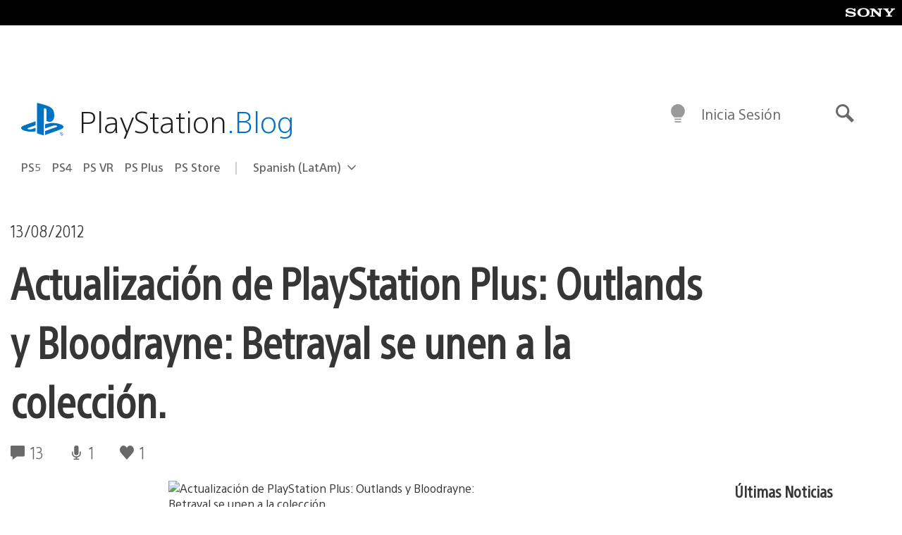

--- FILE ---
content_type: text/html; charset=UTF-8
request_url: https://blog.latam.playstation.com/2012/08/13/actualizacion-de-playstation-plus-outlands-y-bloodrayne-betrayal-se-unen-a-la-coleccion/
body_size: 30254
content:
<!doctype html>
<html lang="es-419" prefix="og: http://ogp.me/ns# article: http://ogp.me/ns/article#" class="no-js">
<head>
	<meta charset="UTF-8">
	<meta name="viewport" content="width=device-width, initial-scale=1, minimum-scale=1">
	<link rel="profile" href="http://gmpg.org/xfn/11">

	<script>document.documentElement.classList.remove("no-js");</script>

	<script>
		var currentDarkModeOption = localStorage.getItem( 'darkMode' );

		if ( currentDarkModeOption && currentDarkModeOption === 'dark' ) {
			document.documentElement.classList.add( 'prefers-color-mode-dark' );
		}

		if ( currentDarkModeOption && currentDarkModeOption === 'light' ) {
			document.documentElement.classList.add( 'prefers-color-mode-light' );
		}
	</script>

	<style type="text/css">
		/*! normalize.css v8.0.0 | MIT License | github.com/necolas/normalize.css */
		html{line-height:1.15;-webkit-text-size-adjust:100%}body{margin:0}link{display:none}h1{font-size:2em;margin:0.67em 0}hr{box-sizing:content-box;height:0;overflow:visible}pre{font-family:monospace, monospace;font-size:1em}a{background-color:transparent}abbr[title]{border-bottom:none;text-decoration:underline;-webkit-text-decoration:underline dotted;text-decoration:underline dotted}b,strong{font-weight:bolder}code,kbd,samp{font-family:monospace, monospace;font-size:1em}small{font-size:80%}sub,sup{font-size:75%;line-height:0;position:relative;vertical-align:baseline}sub{bottom:-0.25em}sup{top:-0.5em}img{border-style:none}button,input,optgroup,select,textarea{font-family:inherit;font-size:100%;line-height:1.15;margin:0}button,input{overflow:visible}button,select{text-transform:none}button,[type="button"],[type="reset"],[type="submit"]{-webkit-appearance:button}button::-moz-focus-inner,[type="button"]::-moz-focus-inner,[type="reset"]::-moz-focus-inner,[type="submit"]::-moz-focus-inner{border-style:none;padding:0}button:-moz-focusring,[type="button"]:-moz-focusring,[type="reset"]:-moz-focusring,[type="submit"]:-moz-focusring{outline:1px dotted ButtonText}fieldset{padding:0.35em 0.75em 0.625em}legend{box-sizing:border-box;color:inherit;display:table;max-width:100%;padding:0;white-space:normal}progress{vertical-align:baseline}textarea{overflow:auto}[type="checkbox"],[type="radio"]{box-sizing:border-box;padding:0}[type="number"]::-webkit-inner-spin-button,[type="number"]::-webkit-outer-spin-button{height:auto}[type="search"]{-webkit-appearance:textfield;outline-offset:-2px}[type="search"]::-webkit-search-decoration{-webkit-appearance:none}::-webkit-file-upload-button{-webkit-appearance:button;font:inherit}details{display:block}summary{display:list-item}template{display:none}[hidden]{display:none}
	</style>

	<script type="text/javascript" id="altis-accelerate-accelerate-js-before">
/* <![CDATA[ */
var Altis = Altis || {}; Altis.Analytics = {"Ready":false,"Loaded":false,"Consent":{"CookiePrefix":"wp_consent","Enabled":true,"Allowed":["functional","statistics-anonymous"]},"Config":{"LogEndpoint":"https:\/\/eu.accelerate.altis.cloud\/log","AppId":"a5470797cb9b49b3a8cdb698a4bbcb95","ExcludeBots":true},"Noop":true,"Data":{"Endpoint":{},"AppPackageName":"playstationbloglatam","AppVersion":"","SiteName":"PlayStation.Blog LATAM","Attributes":{"postType":"post","postId":5271,"author":"mharo","authorId":"308227","blog":"https:\/\/blog.latam.playstation.com","network":"https:\/\/blog.playstation.com\/","blogId":3,"networkId":1},"Metrics":{}},"Audiences":[{"id":4063475720,"config":{"include":"all","groups":[{"include":"any","rules":[{"field":"endpoint.Location.Country","operator":"=","value":"AR","type":"string"},{"field":"endpoint.Location.Country","operator":"=","value":"BO","type":"string"},{"field":"endpoint.Location.Country","operator":"=","value":"BR","type":"string"},{"field":"endpoint.Location.Country","operator":"=","value":"CL","type":"string"},{"field":"endpoint.Location.Country","operator":"=","value":"CO","type":"string"},{"field":"endpoint.Location.Country","operator":"=","value":"CR","type":"string"},{"field":"endpoint.Location.Country","operator":"=","value":"DO","type":"string"},{"field":"endpoint.Location.Country","operator":"=","value":"EC","type":"string"},{"field":"endpoint.Location.Country","operator":"=","value":"SV","type":"string"},{"field":"endpoint.Location.Country","operator":"=","value":"GT","type":"string"},{"field":"endpoint.Location.Country","operator":"=","value":"HN","type":"string"},{"field":"endpoint.Location.Country","operator":"=","value":"MX","type":"string"},{"field":"endpoint.Location.Country","operator":"=","value":"NI","type":"string"},{"field":"endpoint.Location.Country","operator":"=","value":"PA","type":"string"},{"field":"endpoint.Location.Country","operator":"=","value":"PY","type":"string"},{"field":"endpoint.Location.Country","operator":"=","value":"PE","type":"string"},{"field":"endpoint.Location.Country","operator":"=","value":"UY","type":"string"},{"field":"endpoint.Location.Country","operator":"=","value":"VE","type":"string"}]}]}},{"id":202360640,"config":{"include":"all","groups":[{"include":"any","rules":[{"field":"endpoint.Location.Country","operator":"=","value":"AE","type":"string"},{"field":"endpoint.Location.Country","operator":"=","value":"AD","type":"string"},{"field":"endpoint.Location.Country","operator":"=","value":"AL","type":"string"},{"field":"endpoint.Location.Country","operator":"=","value":"AM","type":"string"},{"field":"endpoint.Location.Country","operator":"=","value":"AO","type":"string"},{"field":"endpoint.Location.Country","operator":"=","value":"AT","type":"string"},{"field":"endpoint.Location.Country","operator":"=","value":"AU","type":"string"},{"field":"endpoint.Location.Country","operator":"=","value":"AZ","type":"string"},{"field":"endpoint.Location.Country","operator":"=","value":"BA","type":"string"},{"field":"endpoint.Location.Country","operator":"=","value":"BD","type":"string"},{"field":"endpoint.Location.Country","operator":"=","value":"BE","type":"string"},{"field":"endpoint.Location.Country","operator":"=","value":"BG","type":"string"},{"field":"endpoint.Location.Country","operator":"=","value":"BH","type":"string"},{"field":"endpoint.Location.Country","operator":"=","value":"BW","type":"string"},{"field":"endpoint.Location.Country","operator":"=","value":"BY","type":"string"},{"field":"endpoint.Location.Country","operator":"=","value":"CD","type":"string"},{"field":"endpoint.Location.Country","operator":"=","value":"CH","type":"string"},{"field":"endpoint.Location.Country","operator":"=","value":"CM","type":"string"},{"field":"endpoint.Location.Country","operator":"=","value":"CY","type":"string"},{"field":"endpoint.Location.Country","operator":"=","value":"CZ","type":"string"},{"field":"endpoint.Location.Country","operator":"=","value":"DE","type":"string"},{"field":"endpoint.Location.Country","operator":"=","value":"DK","type":"string"},{"field":"endpoint.Location.Country","operator":"=","value":"DJ","type":"string"},{"field":"endpoint.Location.Country","operator":"=","value":"DZ","type":"string"},{"field":"endpoint.Location.Country","operator":"=","value":"EE","type":"string"},{"field":"endpoint.Location.Country","operator":"=","value":"EG","type":"string"},{"field":"endpoint.Location.Country","operator":"=","value":"ES","type":"string"},{"field":"endpoint.Location.Country","operator":"=","value":"ET","type":"string"},{"field":"endpoint.Location.Country","operator":"=","value":"FI","type":"string"},{"field":"endpoint.Location.Country","operator":"=","value":"FJ","type":"string"},{"field":"endpoint.Location.Country","operator":"=","value":"FR","type":"string"},{"field":"endpoint.Location.Country","operator":"=","value":"GB","type":"string"},{"field":"endpoint.Location.Country","operator":"=","value":"GE","type":"string"},{"field":"endpoint.Location.Country","operator":"=","value":"GH","type":"string"},{"field":"endpoint.Location.Country","operator":"=","value":"GI","type":"string"},{"field":"endpoint.Location.Country","operator":"=","value":"GR","type":"string"},{"field":"endpoint.Location.Country","operator":"=","value":"HU","type":"string"},{"field":"endpoint.Location.Country","operator":"=","value":"HR","type":"string"},{"field":"endpoint.Location.Country","operator":"=","value":"IE","type":"string"},{"field":"endpoint.Location.Country","operator":"=","value":"IL","type":"string"},{"field":"endpoint.Location.Country","operator":"=","value":"IN","type":"string"},{"field":"endpoint.Location.Country","operator":"=","value":"IS","type":"string"},{"field":"endpoint.Location.Country","operator":"=","value":"IT","type":"string"},{"field":"endpoint.Location.Country","operator":"=","value":"JO","type":"string"},{"field":"endpoint.Location.Country","operator":"=","value":"KE","type":"string"},{"field":"endpoint.Location.Country","operator":"=","value":"KG","type":"string"},{"field":"endpoint.Location.Country","operator":"=","value":"KW","type":"string"},{"field":"endpoint.Location.Country","operator":"=","value":"KZ","type":"string"},{"field":"endpoint.Location.Country","operator":"=","value":"LB","type":"string"},{"field":"endpoint.Location.Country","operator":"=","value":"LI","type":"string"},{"field":"endpoint.Location.Country","operator":"=","value":"LT","type":"string"},{"field":"endpoint.Location.Country","operator":"=","value":"LU","type":"string"},{"field":"endpoint.Location.Country","operator":"=","value":"LV","type":"string"},{"field":"endpoint.Location.Country","operator":"=","value":"MA","type":"string"},{"field":"endpoint.Location.Country","operator":"=","value":"MC","type":"string"},{"field":"endpoint.Location.Country","operator":"=","value":"MD","type":"string"},{"field":"endpoint.Location.Country","operator":"=","value":"ME","type":"string"},{"field":"endpoint.Location.Country","operator":"=","value":"MG","type":"string"},{"field":"endpoint.Location.Country","operator":"=","value":"MK","type":"string"},{"field":"endpoint.Location.Country","operator":"=","value":"MT","type":"string"},{"field":"endpoint.Location.Country","operator":"=","value":"MU","type":"string"},{"field":"endpoint.Location.Country","operator":"=","value":"MW","type":"string"},{"field":"endpoint.Location.Country","operator":"=","value":"MZ","type":"string"},{"field":"endpoint.Location.Country","operator":"=","value":"NA","type":"string"},{"field":"endpoint.Location.Country","operator":"=","value":"NG","type":"string"},{"field":"endpoint.Location.Country","operator":"=","value":"NL","type":"string"},{"field":"endpoint.Location.Country","operator":"=","value":"NO","type":"string"},{"field":"endpoint.Location.Country","operator":"=","value":"NZ","type":"string"},{"field":"endpoint.Location.Country","operator":"=","value":"OM","type":"string"},{"field":"endpoint.Location.Country","operator":"=","value":"PG","type":"string"},{"field":"endpoint.Location.Country","operator":"=","value":"PK","type":"string"},{"field":"endpoint.Location.Country","operator":"=","value":"PL","type":"string"},{"field":"endpoint.Location.Country","operator":"=","value":"PT","type":"string"},{"field":"endpoint.Location.Country","operator":"=","value":"QA","type":"string"},{"field":"endpoint.Location.Country","operator":"=","value":"RO","type":"string"},{"field":"endpoint.Location.Country","operator":"=","value":"RS","type":"string"},{"field":"endpoint.Location.Country","operator":"=","value":"RU","type":"string"},{"field":"endpoint.Location.Country","operator":"=","value":"SA","type":"string"},{"field":"endpoint.Location.Country","operator":"=","value":"SE","type":"string"},{"field":"endpoint.Location.Country","operator":"=","value":"SI","type":"string"},{"field":"endpoint.Location.Country","operator":"=","value":"SK","type":"string"},{"field":"endpoint.Location.Country","operator":"=","value":"SM","type":"string"},{"field":"endpoint.Location.Country","operator":"=","value":"SN","type":"string"},{"field":"endpoint.Location.Country","operator":"=","value":"SO","type":"string"},{"field":"endpoint.Location.Country","operator":"=","value":"SZ","type":"string"},{"field":"endpoint.Location.Country","operator":"=","value":"TJ","type":"string"},{"field":"endpoint.Location.Country","operator":"=","value":"TM","type":"string"},{"field":"endpoint.Location.Country","operator":"=","value":"TN","type":"string"},{"field":"endpoint.Location.Country","operator":"=","value":"TR","type":"string"},{"field":"endpoint.Location.Country","operator":"=","value":"TZ","type":"string"},{"field":"endpoint.Location.Country","operator":"=","value":"UA","type":"string"},{"field":"endpoint.Location.Country","operator":"=","value":"UG","type":"string"},{"field":"endpoint.Location.Country","operator":"=","value":"UK","type":"string"},{"field":"endpoint.Location.Country","operator":"=","value":"UZ","type":"string"},{"field":"endpoint.Location.Country","operator":"=","value":"VA","type":"string"},{"field":"endpoint.Location.Country","operator":"=","value":"XK","type":"string"},{"field":"endpoint.Location.Country","operator":"=","value":"YE","type":"string"},{"field":"endpoint.Location.Country","operator":"=","value":"ZA","type":"string"},{"field":"endpoint.Location.Country","operator":"=","value":"ZM","type":"string"},{"field":"endpoint.Location.Country","operator":"=","value":"ZW","type":"string"}]}]}},{"id":493781949,"config":{"include":"all","groups":[{"include":"any","rules":[{"field":"endpoint.Location.Country","operator":"=","value":"SG","type":"string"},{"field":"endpoint.Location.Country","operator":"=","value":"ID","type":"string"},{"field":"endpoint.Location.Country","operator":"=","value":"MY","type":"string"},{"field":"endpoint.Location.Country","operator":"=","value":"TH","type":"string"},{"field":"endpoint.Location.Country","operator":"=","value":"PH","type":"string"},{"field":"endpoint.Location.Country","operator":"=","value":"VN","type":"string"}]}]}},{"id":740343651,"config":{"include":"all","groups":[{"include":"any","rules":[{"field":"endpoint.Location.Country","operator":"=","value":"AL","type":"string"},{"field":"endpoint.Location.Country","operator":"=","value":"AT","type":"string"},{"field":"endpoint.Location.Country","operator":"=","value":"BA","type":"string"},{"field":"endpoint.Location.Country","operator":"=","value":"BE","type":"string"},{"field":"endpoint.Location.Country","operator":"=","value":"BG","type":"string"},{"field":"endpoint.Location.Country","operator":"=","value":"CH","type":"string"},{"field":"endpoint.Location.Country","operator":"=","value":"CY","type":"string"},{"field":"endpoint.Location.Country","operator":"=","value":"CZ","type":"string"},{"field":"endpoint.Location.Country","operator":"=","value":"DK","type":"string"},{"field":"endpoint.Location.Country","operator":"=","value":"EE","type":"string"},{"field":"endpoint.Location.Country","operator":"=","value":"ES","type":"string"},{"field":"endpoint.Location.Country","operator":"=","value":"FI","type":"string"},{"field":"endpoint.Location.Country","operator":"=","value":"FR","type":"string"},{"field":"endpoint.Location.Country","operator":"=","value":"GB","type":"string"},{"field":"endpoint.Location.Country","operator":"=","value":"GI","type":"string"},{"field":"endpoint.Location.Country","operator":"=","value":"GR","type":"string"},{"field":"endpoint.Location.Country","operator":"=","value":"HU","type":"string"},{"field":"endpoint.Location.Country","operator":"=","value":"HR","type":"string"},{"field":"endpoint.Location.Country","operator":"=","value":"IE","type":"string"},{"field":"endpoint.Location.Country","operator":"=","value":"IL","type":"string"},{"field":"endpoint.Location.Country","operator":"=","value":"IN","type":"string"},{"field":"endpoint.Location.Country","operator":"=","value":"IS","type":"string"},{"field":"endpoint.Location.Country","operator":"=","value":"IT","type":"string"},{"field":"endpoint.Location.Country","operator":"=","value":"JO","type":"string"},{"field":"endpoint.Location.Country","operator":"=","value":"KW","type":"string"},{"field":"endpoint.Location.Country","operator":"=","value":"LB","type":"string"},{"field":"endpoint.Location.Country","operator":"=","value":"LT","type":"string"},{"field":"endpoint.Location.Country","operator":"=","value":"LU","type":"string"},{"field":"endpoint.Location.Country","operator":"=","value":"LV","type":"string"},{"field":"endpoint.Location.Country","operator":"=","value":"MA","type":"string"},{"field":"endpoint.Location.Country","operator":"=","value":"MC","type":"string"},{"field":"endpoint.Location.Country","operator":"=","value":"MD","type":"string"},{"field":"endpoint.Location.Country","operator":"=","value":"ME","type":"string"},{"field":"endpoint.Location.Country","operator":"=","value":"MK","type":"string"},{"field":"endpoint.Location.Country","operator":"=","value":"MT","type":"string"},{"field":"endpoint.Location.Country","operator":"=","value":"NL","type":"string"},{"field":"endpoint.Location.Country","operator":"=","value":"NO","type":"string"},{"field":"endpoint.Location.Country","operator":"=","value":"OM","type":"string"},{"field":"endpoint.Location.Country","operator":"=","value":"PL","type":"string"},{"field":"endpoint.Location.Country","operator":"=","value":"PT","type":"string"},{"field":"endpoint.Location.Country","operator":"=","value":"QA","type":"string"},{"field":"endpoint.Location.Country","operator":"=","value":"RO","type":"string"},{"field":"endpoint.Location.Country","operator":"=","value":"RS","type":"string"},{"field":"endpoint.Location.Country","operator":"=","value":"SE","type":"string"},{"field":"endpoint.Location.Country","operator":"=","value":"SI","type":"string"},{"field":"endpoint.Location.Country","operator":"=","value":"SK","type":"string"},{"field":"endpoint.Location.Country","operator":"=","value":"SM","type":"string"},{"field":"endpoint.Location.Country","operator":"=","value":"TR","type":"string"},{"field":"endpoint.Location.Country","operator":"=","value":"UA","type":"string"},{"field":"endpoint.Location.Country","operator":"=","value":"UK","type":"string"},{"field":"endpoint.Location.Country","operator":"=","value":"VA","type":"string"}]}]}},{"id":4079745168,"config":{"include":"all","groups":[{"include":"any","rules":[{"field":"endpoint.Location.Country","operator":"=","value":"CA","type":"string"},{"field":"endpoint.Location.Country","operator":"=","value":"US","type":"string"}]}]}},{"id":83014,"config":{"include":"all","groups":[{"include":"any","rules":[{"field":"endpoint.Location.Country","operator":"=","value":"PE","type":"string"}]}]}},{"id":83009,"config":{"include":"all","groups":[{"include":"any","rules":[{"field":"endpoint.Location.Country","operator":"=","value":"CL","type":"string"}]}]}},{"id":83005,"config":{"include":"all","groups":[{"include":"any","rules":[{"field":"endpoint.Location.Country","operator":"=","value":"CO","type":"string"}]}]}},{"id":82920,"config":{"include":"all","groups":[{"include":"any","rules":[{"field":"endpoint.Location.Country","operator":"=","value":"UY","type":"string"}]}]}},{"id":69767,"config":{"include":"all","groups":[{"include":"any","rules":[{"field":"endpoint.Location.Country","operator":"=","value":"AR","type":"string"},{"field":"endpoint.Location.Country","operator":"=","value":"BO","type":"string"},{"field":"endpoint.Location.Country","operator":"=","value":"CL","type":"string"},{"field":"endpoint.Location.Country","operator":"=","value":"BR","type":"string"},{"field":"endpoint.Location.Country","operator":"=","value":"CO","type":"string"},{"field":"endpoint.Location.Country","operator":"=","value":"CR","type":"string"},{"field":"endpoint.Location.Country","operator":"=","value":"DO","type":"string"},{"field":"endpoint.Location.Country","operator":"=","value":"EC","type":"string"},{"field":"endpoint.Location.Country","operator":"=","value":"SV","type":"string"},{"field":"endpoint.Location.Country","operator":"=","value":"GT","type":"string"},{"field":"endpoint.Location.Country","operator":"=","value":"HN","type":"string"},{"field":"endpoint.Location.Country","operator":"=","value":"NI","type":"string"},{"field":"endpoint.Location.Country","operator":"=","value":"PA","type":"string"},{"field":"endpoint.Location.Country","operator":"=","value":"PE","type":"string"},{"field":"endpoint.Location.Country","operator":"=","value":"VE","type":"string"},{"field":"endpoint.Location.Country","operator":"=","value":"PY","type":"string"},{"field":"endpoint.Location.Country","operator":"=","value":"UY","type":"string"}]}]}},{"id":69772,"config":{"include":"all","groups":[{"include":"any","rules":[{"field":"endpoint.Location.Country","operator":"=","value":"MX","type":"string"}]}]}}]};Altis.Analytics.onReady = function ( callback ) {if ( Altis.Analytics.Ready ) {callback();} else {window.addEventListener( 'altis.analytics.ready', callback );}};Altis.Analytics.onLoad = function ( callback ) {if ( Altis.Analytics.Loaded ) {callback();} else {window.addEventListener( 'altis.analytics.loaded', callback );}};
/* ]]> */
</script>
<script type="text/javascript" src="https://eu.accelerate.altis.cloud/accelerate.3.5.4.js?ver=742555c4efe26ae46d873da240fac7a6" id="altis-accelerate-accelerate-js" async></script>
<script type="text/javascript" id="altis-accelerate-experiments-js-before">
/* <![CDATA[ */
window.Altis = window.Altis || {};window.Altis.Analytics = window.Altis.Analytics || {};window.Altis.Analytics.Experiments = window.Altis.Analytics.Experiments || {};window.Altis.Analytics.Experiments.BuildURL = "https:\/\/blog.latam.playstation.com\/content\/mu-plugins\/altis-accelerate\/build";window.Altis.Analytics.Experiments.Goals = {"engagement":{"name":"engagement","event":"click","label":"Engagement (Default)","selector":"a,input[type=\"button\"],input[type=\"submit\"],input[type=\"image\"],button,area","closest":null,"args":{"validation_message":"You need to add at least one clickable element or a form to track conversions."}},"click_any_link":{"name":"click_any_link","event":"click","label":"Click on any link","selector":"a","closest":null,"args":{"validation_message":"You need to add at least one link to this content to track conversions."}},"submit_form":{"name":"submit_form","event":"submit","label":"Submit a form","selector":"form","closest":null,"args":{"validation_message":"You need to add a form to this content to track conversions."}}};
/* ]]> */
</script>
<script type="text/javascript" src="https://blog.latam.playstation.com/content/mu-plugins/altis-accelerate/build/experiments.c96876bd.js?ver=742555c4efe26ae46d873da240fac7a6" id="altis-accelerate-experiments-js" async></script>
<title>Actualización de PlayStation Plus: Outlands y Bloodrayne: Betrayal  se unen a la colección. &#8211; PlayStation.Blog LATAM</title>
<meta name='robots' content='max-image-preview:large' />
<link rel='preconnect' href='https://cdn.cookielaw.org' />
<link rel="alternate" type="application/rss+xml" title="PlayStation.Blog LATAM &raquo; Feed" href="http://feeds.feedburner.com/PlaystationblogLatam" />
<link rel="alternate" type="application/rss+xml" title="PlayStation.Blog LATAM &raquo; RSS de los comentarios" href="http://feeds.feedburner.com/PlaystationblogLatam" />
<link rel="alternate" type="application/rss+xml" title="PlayStation.Blog LATAM &raquo; Actualización de PlayStation Plus: Outlands y Bloodrayne: Betrayal  se unen a la colección. RSS de los comentarios" href="https://blog.latam.playstation.com/2012/08/13/actualizacion-de-playstation-plus-outlands-y-bloodrayne-betrayal-se-unen-a-la-coleccion/feed/" />
<style id='classic-theme-styles-inline-css' type='text/css'>
/*! This file is auto-generated */
.wp-block-button__link{color:#fff;background-color:#32373c;border-radius:9999px;box-shadow:none;text-decoration:none;padding:calc(.667em + 2px) calc(1.333em + 2px);font-size:1.125em}.wp-block-file__button{background:#32373c;color:#fff;text-decoration:none}
</style>
<style id='global-styles-inline-css' type='text/css'>
:root{--wp--preset--aspect-ratio--square: 1;--wp--preset--aspect-ratio--4-3: 4/3;--wp--preset--aspect-ratio--3-4: 3/4;--wp--preset--aspect-ratio--3-2: 3/2;--wp--preset--aspect-ratio--2-3: 2/3;--wp--preset--aspect-ratio--16-9: 16/9;--wp--preset--aspect-ratio--9-16: 9/16;--wp--preset--color--black: #1f1f1f;--wp--preset--color--cyan-bluish-gray: #abb8c3;--wp--preset--color--white: #fff;--wp--preset--color--pale-pink: #f78da7;--wp--preset--color--vivid-red: #cf2e2e;--wp--preset--color--luminous-vivid-orange: #ff6900;--wp--preset--color--luminous-vivid-amber: #fcb900;--wp--preset--color--light-green-cyan: #7bdcb5;--wp--preset--color--vivid-green-cyan: #00d084;--wp--preset--color--pale-cyan-blue: #8ed1fc;--wp--preset--color--vivid-cyan-blue: #0693e3;--wp--preset--color--vivid-purple: #9b51e0;--wp--preset--color--dark-grey: #363636;--wp--preset--color--grey: #999;--wp--preset--color--satin-blue: #0072c3;--wp--preset--color--light-blue: #00a2ff;--wp--preset--color--dark-blue: #002f67;--wp--preset--color--pale-blue: var( --pale-blue );--wp--preset--gradient--vivid-cyan-blue-to-vivid-purple: linear-gradient(135deg,rgba(6,147,227,1) 0%,rgb(155,81,224) 100%);--wp--preset--gradient--light-green-cyan-to-vivid-green-cyan: linear-gradient(135deg,rgb(122,220,180) 0%,rgb(0,208,130) 100%);--wp--preset--gradient--luminous-vivid-amber-to-luminous-vivid-orange: linear-gradient(135deg,rgba(252,185,0,1) 0%,rgba(255,105,0,1) 100%);--wp--preset--gradient--luminous-vivid-orange-to-vivid-red: linear-gradient(135deg,rgba(255,105,0,1) 0%,rgb(207,46,46) 100%);--wp--preset--gradient--very-light-gray-to-cyan-bluish-gray: linear-gradient(135deg,rgb(238,238,238) 0%,rgb(169,184,195) 100%);--wp--preset--gradient--cool-to-warm-spectrum: linear-gradient(135deg,rgb(74,234,220) 0%,rgb(151,120,209) 20%,rgb(207,42,186) 40%,rgb(238,44,130) 60%,rgb(251,105,98) 80%,rgb(254,248,76) 100%);--wp--preset--gradient--blush-light-purple: linear-gradient(135deg,rgb(255,206,236) 0%,rgb(152,150,240) 100%);--wp--preset--gradient--blush-bordeaux: linear-gradient(135deg,rgb(254,205,165) 0%,rgb(254,45,45) 50%,rgb(107,0,62) 100%);--wp--preset--gradient--luminous-dusk: linear-gradient(135deg,rgb(255,203,112) 0%,rgb(199,81,192) 50%,rgb(65,88,208) 100%);--wp--preset--gradient--pale-ocean: linear-gradient(135deg,rgb(255,245,203) 0%,rgb(182,227,212) 50%,rgb(51,167,181) 100%);--wp--preset--gradient--electric-grass: linear-gradient(135deg,rgb(202,248,128) 0%,rgb(113,206,126) 100%);--wp--preset--gradient--midnight: linear-gradient(135deg,rgb(2,3,129) 0%,rgb(40,116,252) 100%);--wp--preset--font-size--small: 13px;--wp--preset--font-size--medium: 20px;--wp--preset--font-size--large: 36px;--wp--preset--font-size--x-large: 42px;--wp--preset--spacing--20: 0.44rem;--wp--preset--spacing--30: 0.67rem;--wp--preset--spacing--40: 1rem;--wp--preset--spacing--50: 1.5rem;--wp--preset--spacing--60: 2.25rem;--wp--preset--spacing--70: 3.38rem;--wp--preset--spacing--80: 5.06rem;--wp--preset--shadow--natural: 6px 6px 9px rgba(0, 0, 0, 0.2);--wp--preset--shadow--deep: 12px 12px 50px rgba(0, 0, 0, 0.4);--wp--preset--shadow--sharp: 6px 6px 0px rgba(0, 0, 0, 0.2);--wp--preset--shadow--outlined: 6px 6px 0px -3px rgba(255, 255, 255, 1), 6px 6px rgba(0, 0, 0, 1);--wp--preset--shadow--crisp: 6px 6px 0px rgba(0, 0, 0, 1);}:where(.is-layout-flex){gap: 0.5em;}:where(.is-layout-grid){gap: 0.5em;}body .is-layout-flex{display: flex;}.is-layout-flex{flex-wrap: wrap;align-items: center;}.is-layout-flex > :is(*, div){margin: 0;}body .is-layout-grid{display: grid;}.is-layout-grid > :is(*, div){margin: 0;}:where(.wp-block-columns.is-layout-flex){gap: 2em;}:where(.wp-block-columns.is-layout-grid){gap: 2em;}:where(.wp-block-post-template.is-layout-flex){gap: 1.25em;}:where(.wp-block-post-template.is-layout-grid){gap: 1.25em;}.has-black-color{color: var(--wp--preset--color--black) !important;}.has-cyan-bluish-gray-color{color: var(--wp--preset--color--cyan-bluish-gray) !important;}.has-white-color{color: var(--wp--preset--color--white) !important;}.has-pale-pink-color{color: var(--wp--preset--color--pale-pink) !important;}.has-vivid-red-color{color: var(--wp--preset--color--vivid-red) !important;}.has-luminous-vivid-orange-color{color: var(--wp--preset--color--luminous-vivid-orange) !important;}.has-luminous-vivid-amber-color{color: var(--wp--preset--color--luminous-vivid-amber) !important;}.has-light-green-cyan-color{color: var(--wp--preset--color--light-green-cyan) !important;}.has-vivid-green-cyan-color{color: var(--wp--preset--color--vivid-green-cyan) !important;}.has-pale-cyan-blue-color{color: var(--wp--preset--color--pale-cyan-blue) !important;}.has-vivid-cyan-blue-color{color: var(--wp--preset--color--vivid-cyan-blue) !important;}.has-vivid-purple-color{color: var(--wp--preset--color--vivid-purple) !important;}.has-black-background-color{background-color: var(--wp--preset--color--black) !important;}.has-cyan-bluish-gray-background-color{background-color: var(--wp--preset--color--cyan-bluish-gray) !important;}.has-white-background-color{background-color: var(--wp--preset--color--white) !important;}.has-pale-pink-background-color{background-color: var(--wp--preset--color--pale-pink) !important;}.has-vivid-red-background-color{background-color: var(--wp--preset--color--vivid-red) !important;}.has-luminous-vivid-orange-background-color{background-color: var(--wp--preset--color--luminous-vivid-orange) !important;}.has-luminous-vivid-amber-background-color{background-color: var(--wp--preset--color--luminous-vivid-amber) !important;}.has-light-green-cyan-background-color{background-color: var(--wp--preset--color--light-green-cyan) !important;}.has-vivid-green-cyan-background-color{background-color: var(--wp--preset--color--vivid-green-cyan) !important;}.has-pale-cyan-blue-background-color{background-color: var(--wp--preset--color--pale-cyan-blue) !important;}.has-vivid-cyan-blue-background-color{background-color: var(--wp--preset--color--vivid-cyan-blue) !important;}.has-vivid-purple-background-color{background-color: var(--wp--preset--color--vivid-purple) !important;}.has-black-border-color{border-color: var(--wp--preset--color--black) !important;}.has-cyan-bluish-gray-border-color{border-color: var(--wp--preset--color--cyan-bluish-gray) !important;}.has-white-border-color{border-color: var(--wp--preset--color--white) !important;}.has-pale-pink-border-color{border-color: var(--wp--preset--color--pale-pink) !important;}.has-vivid-red-border-color{border-color: var(--wp--preset--color--vivid-red) !important;}.has-luminous-vivid-orange-border-color{border-color: var(--wp--preset--color--luminous-vivid-orange) !important;}.has-luminous-vivid-amber-border-color{border-color: var(--wp--preset--color--luminous-vivid-amber) !important;}.has-light-green-cyan-border-color{border-color: var(--wp--preset--color--light-green-cyan) !important;}.has-vivid-green-cyan-border-color{border-color: var(--wp--preset--color--vivid-green-cyan) !important;}.has-pale-cyan-blue-border-color{border-color: var(--wp--preset--color--pale-cyan-blue) !important;}.has-vivid-cyan-blue-border-color{border-color: var(--wp--preset--color--vivid-cyan-blue) !important;}.has-vivid-purple-border-color{border-color: var(--wp--preset--color--vivid-purple) !important;}.has-vivid-cyan-blue-to-vivid-purple-gradient-background{background: var(--wp--preset--gradient--vivid-cyan-blue-to-vivid-purple) !important;}.has-light-green-cyan-to-vivid-green-cyan-gradient-background{background: var(--wp--preset--gradient--light-green-cyan-to-vivid-green-cyan) !important;}.has-luminous-vivid-amber-to-luminous-vivid-orange-gradient-background{background: var(--wp--preset--gradient--luminous-vivid-amber-to-luminous-vivid-orange) !important;}.has-luminous-vivid-orange-to-vivid-red-gradient-background{background: var(--wp--preset--gradient--luminous-vivid-orange-to-vivid-red) !important;}.has-very-light-gray-to-cyan-bluish-gray-gradient-background{background: var(--wp--preset--gradient--very-light-gray-to-cyan-bluish-gray) !important;}.has-cool-to-warm-spectrum-gradient-background{background: var(--wp--preset--gradient--cool-to-warm-spectrum) !important;}.has-blush-light-purple-gradient-background{background: var(--wp--preset--gradient--blush-light-purple) !important;}.has-blush-bordeaux-gradient-background{background: var(--wp--preset--gradient--blush-bordeaux) !important;}.has-luminous-dusk-gradient-background{background: var(--wp--preset--gradient--luminous-dusk) !important;}.has-pale-ocean-gradient-background{background: var(--wp--preset--gradient--pale-ocean) !important;}.has-electric-grass-gradient-background{background: var(--wp--preset--gradient--electric-grass) !important;}.has-midnight-gradient-background{background: var(--wp--preset--gradient--midnight) !important;}.has-small-font-size{font-size: var(--wp--preset--font-size--small) !important;}.has-medium-font-size{font-size: var(--wp--preset--font-size--medium) !important;}.has-large-font-size{font-size: var(--wp--preset--font-size--large) !important;}.has-x-large-font-size{font-size: var(--wp--preset--font-size--x-large) !important;}
:where(.wp-block-post-template.is-layout-flex){gap: 1.25em;}:where(.wp-block-post-template.is-layout-grid){gap: 1.25em;}
:where(.wp-block-columns.is-layout-flex){gap: 2em;}:where(.wp-block-columns.is-layout-grid){gap: 2em;}
:root :where(.wp-block-pullquote){font-size: 1.5em;line-height: 1.6;}
</style>
<link rel='stylesheet' id='b9382de52ff935116593b4d87d69166e-css' integrity='sha384-xFUDp/EkncdIOxQVD+eAwevr9ngEYoY5RhPUrdi84QfY7PtZEJz76g2Vl0L02X/U' href='https://blog.latam.playstation.com/content/themes/playstation-2018/css/c598390f7bbb52fd59bf-main.css' type='text/css' media='all' />
<link rel='stylesheet' id='8d355c26606feb0447d997a702ab59d7-css' integrity='sha384-7qSCtNZ5uZZFHdCT9oek0ADNGS4hd38qrfSCFLowigHtx3KyKTygpkt1XIhQ4kI/' href='https://blog.latam.playstation.com/content/themes/playstation-2018/css/c598390f7bbb52fd59bf-singular.css' type='text/css' media='all' />
<script type="text/javascript" src="https://cdn.cookielaw.org/consent/0194a27f-57a3-7617-afa7-86ca2a2123a3/OtAutoBlock.js?ver=1.0" id="onetrust-cookie-notice-js"></script>
<script type="text/javascript" src="https://cdn.cookielaw.org/scripttemplates/otSDKStub.js?ver=1.0" id="onetrust-stub-js" data-domain-script="0194a27f-57a3-7617-afa7-86ca2a2123a3"></script>
<script type="text/javascript" id="onetrust-stub-js-after">
/* <![CDATA[ */
	const onUserData = new Promise( ( resolve ) => {
		window.addEventListener( 'noUserData', () => {
			resolve( {
				id: null,
				plus: null
			} );
		} );

		window.addEventListener( 'getUserData', ( data ) => {
			userData = data.detail;

			resolve( {
				id: userData?.psnID,
				plus: userData?.psPlus
			} );
		} );
	} );

	window.OptanonWrapper = () => {
		// Convert categories to array.
		const categories = window.OnetrustActiveGroups.split( ',' ).reduce( ( array, e ) => {
			if ( e ) {
				array.push( e );
			}
			return array;
		}, [] );

		const targetingGroupId = 'C0004';
		const performanceGroupId = 'C0002';
		const youTubeGroupId = 'SEU21';

		// Check if the targeting category was consented to.
		if ( categories.includes( targetingGroupId ) ) {
			window.Altis.Analytics.Noop = false;
				if ( ! document.getElementById( 'psn-ga4' ) ) {
		const scriptTag = document.createElement( 'script' );
		scriptTag.setAttribute( 'id', 'psn-ga4' );
		scriptTag.setAttribute( 'src', 'https://www.googletagmanager.com/gtag/js?id=G-8G5NXD3P72' );
		scriptTag.setAttribute( 'type', 'text/javascript' );
		scriptTag.setAttribute( 'async', '' );

		document.head.appendChild( scriptTag );
	}

	window.dataLayer = window.dataLayer || [];
	function gtag(){dataLayer.push(arguments);}
	gtag('js', new Date());
	gtag('config', 'G-8G5NXD3P72', {});
		(function(i,s,o,g,r,a,m){i['GoogleAnalyticsObject']=r;i[r]=i[r]||function(){(i[r].q=i[r].q||[]).push(arguments)},i[r].l=1*new Date();a=s.createElement(o),m=s.getElementsByTagName(o)[0];a.async=1;a.src=g;m.parentNode.insertBefore(a,m)})(window,document,'script','https://www.google-analytics.com/analytics.js','ga');
	ga('create', 'UA-1795022-6', 'auto');
	ga('send', 'pageview');
			}

		// Check if the performance category was consented to.
		if ( categories.includes( performanceGroupId ) ) {
					if ( ! document.getElementById( 'adobe-analytics' ) ) {
			const scriptTag = document.createElement( 'script' );
			scriptTag.setAttribute( 'id', 'adobe-analytics' );
			scriptTag.setAttribute( 'src', '//assets.adobedtm.com/3dc13bcabc29/51371216b955/launch-e57e603e27e9.min.js' );
			scriptTag.setAttribute( 'type', 'text/javascript' );
			scriptTag.setAttribute( 'async', '' );

			document.head.appendChild( scriptTag );
		}

		onUserData.then( ( user ) => {
			DataLayer.default.pageview({
				primaryCategory: psnAnalytics.primaryCategory,
				pageTypes: {
					'/': 'list',
					'/page/*': 'list',
					'/tag/*': 'list',
					'/category/*': 'list',
					'$//(\/[12]\d{3}\/(0[1-9]|1[0-2])\/(0[1-9]|[12]\d|3[01]))\/(.*)/gi': 'detail',
				},
				app: {
					env: psnAnalytics.app.env,
					name: 'blog',
					version: psnAnalytics.app.version
				},
				locale: psnAnalytics.locale,
				user: user
			} );
		} );

		if ( psnAnalytics.search ) {
			DataLayer.default.search( psnAnalytics.search );
		}
				}

		// Add body class if the YouTube category was consented to.
		if ( categories.includes( youTubeGroupId ) ) {
			document.body.classList.add( 'onetrust-youtube-consent' );
		} else {
			document.body.classList.remove( 'onetrust-youtube-consent' );
		}

		const consentEvent = new CustomEvent( 'wp_listen_for_consent_change', {
			detail: {
				statistics: categories.includes( youTubeGroupId ) ? 'allow' : 'deny'
			},
		} );

		document.dispatchEvent( consentEvent );
	}
	
/* ]]> */
</script>
<link rel="https://api.w.org/" href="https://blog.latam.playstation.com/wp-json/" /><link rel="alternate" title="JSON" type="application/json" href="https://blog.latam.playstation.com/wp-json/wp/v2/posts/5271" /><link rel="EditURI" type="application/rsd+xml" title="RSD" href="https://blog.latam.playstation.com/xmlrpc.php?rsd" />

<link rel="canonical" href="https://blog.latam.playstation.com/2012/08/13/actualizacion-de-playstation-plus-outlands-y-bloodrayne-betrayal-se-unen-a-la-coleccion/" />
<link rel='shortlink' href='https://blog.latam.playstation.com/?p=5271' />
<link rel="alternate" title="oEmbed (JSON)" type="application/json+oembed" href="https://blog.latam.playstation.com/wp-json/oembed/1.0/embed?url=https%3A%2F%2Fblog.latam.playstation.com%2F2012%2F08%2F13%2Factualizacion-de-playstation-plus-outlands-y-bloodrayne-betrayal-se-unen-a-la-coleccion%2F" />
<link rel="alternate" title="oEmbed (XML)" type="text/xml+oembed" href="https://blog.latam.playstation.com/wp-json/oembed/1.0/embed?url=https%3A%2F%2Fblog.latam.playstation.com%2F2012%2F08%2F13%2Factualizacion-de-playstation-plus-outlands-y-bloodrayne-betrayal-se-unen-a-la-coleccion%2F&#038;format=xml" />
<meta property="og:title" name="og:title" content="Actualización de PlayStation Plus: Outlands y Bloodrayne: Betrayal  se unen a la colección." />
<meta property="og:type" name="og:type" content="article" />
<meta property="og:image" name="og:image" content="https://blog.latam.playstation.com/tachyon/sites/3/2012/08/bloghome_bloodoutland_081312-440x270.jpg?presign=X-Amz-Content-Sha256%3DUNSIGNED-PAYLOAD%26X-Amz-Security-Token%3DIQoJb3JpZ2luX2VjEJD%252F%252F%252F%252F%252F%252F%252F%252F%252F%252FwEaCXVzLWVhc3QtMSJHMEUCIHKdQ9NYWaMvIyTa7dI8ZLUhv99KOpTEXL11NsXYDt1nAiEAtGOePoDjZt7jsQ0usPVbiRCGv0kD8idQ5kco0ARuqPYq%252FQMIWRAAGgw1Nzc0MTg4MTg0MTMiDMwQeWYc7iSk%252FpFwWyraAwYRZjM28seqdCWjKhFctssUaCWlM8DYLCRhXEBXjSYHXrLCi0qgKiwft8e7D6AgvtEoESNnHt%252BGZGSjfPG0TFr7gQN7eyK2IoZHOuj24YKzzcYvbDMpAVtDnUwSfBAHCZnC%252F6zJP%252FK1oNR2o%252Fudk5Gy2qSu%252BpOJIIo8DBwjYgBeTn0IL39dLuNBlFLTddRKmNGf2DpJyvxTtAU6u6II%252B9%252FcYFjsIX1%252BCzH1JwmbbCdb2P7DWTzyJjtByusv29ByuWh9Q%252BX7BVoU3ub2r2%252FAFpPer2Au7xGxVyWlg6c6DQYTYSeYSmyx5eBDMHEHaoE3525imL1101fpQqzqDZQry%252FzRz3iKMaFCQWNZj%252BtzfxApd6bvv1iQ%252FVYNtUQnfsbkC301MLKkm%252B2KE9CbdzolYoXP3yNwcUlKEEPGNPEx6BPUFFSt%252Fd5VFJfktrLfDeNSpmoHiWU%252BAy%252Bl6fRASC%252FM%252BRy%252F2clUEO9zHzS9DhjO7mtRNPLRm9gbCjarkvM%252BtCxdy9%252Ftq6t5Ke3hZ9ajJOhKG0XD1BcJdKRvDbQU0Im9nnWw7zMMZkoLstUnX1t8eAh2T9mMZLre3G7CRd6T%252FqM9SeE9yd7WkMiR1fSOWbutaX5JVO%252FpndGo8n7xpzCwtOPLBjqlAeZARtLFfvbCiiOcHqxfhHYUH3sYTZkMGlkvcsjlyspzh1af3WflfKWI4WOLrHLn3iNXdfJh2XhrPIkOIBh8k1278u4UnG937Dq1DA7xwwNIG7GTo1YWbH9MuAHXdjV2iwbOb%252Fjk%252FaQRljo4vd5tDE41QHNuDCG6KIsHnzgv5so9lT5S8qK3w%252BvAiXuKYESOCCnElvmJRJmsApyd5cVL7D835kJeVw%253D%253D%26X-Amz-Algorithm%3DAWS4-HMAC-SHA256%26X-Amz-Credential%3DASIAYM4GX6NWVNOHZQOJ%252F20260127%252Fus-east-1%252Fs3%252Faws4_request%26X-Amz-Date%3D20260127T154723Z%26X-Amz-SignedHeaders%3Dhost%26X-Amz-Expires%3D900%26X-Amz-Signature%3D94428d0472b8b8b7b0f450c8910c89ebc9e2871fe533d26ea07b4dff48258724" />
<meta property="og:url" name="og:url" content="https://blog.latam.playstation.com/2012/08/13/actualizacion-de-playstation-plus-outlands-y-bloodrayne-betrayal-se-unen-a-la-coleccion/" />
<meta property="og:description" name="og:description" content="Los primeros dos episodios de The Walking Dead, llegaron a la colección de juegos instantánea la semana pasada, y hoy anunciamos más contenido en camino a PlayStation Plus. Estamos emocionados de darle la bienvenid a Outland, y Bloodrayne: Betrayal. Lean más para conocer sobre estos juegos y de más contenido que llegará exclusivamente a los [...]" />
<meta property="og:locale" name="og:locale" content="es_419" />
<meta property="og:site_name" name="og:site_name" content="PlayStation.Blog LATAM" />
<meta property="twitter:card" name="twitter:card" content="summary_large_image" />
<meta property="description" name="description" content="Los primeros dos episodios de The Walking Dead, llegaron a la colección de juegos instantánea la semana pasada, y hoy anunciamos más contenido en camino a PlayStation Plus. Estamos emocionados de darle la bienvenid a Outland, y Bloodrayne: Betrayal. Lean más para conocer sobre estos juegos y de más contenido que llegará exclusivamente a los [...]" />
<meta property="article:tag" name="article:tag" content="playstation-plus" />
<meta property="article:section" name="article:section" content="PSN" />
<meta property="article:published_time" name="article:published_time" content="2012-08-13T20:31:43-07:00" />
<meta property="article:modified_time" name="article:modified_time" content="2012-08-14T19:26:13-07:00" />
<meta property="article:author" name="article:author" content="" />
	<link rel="stylesheet" href="https://blog.latam.playstation.com/content/themes/playstation-2018/css/c598390f7bbb52fd59bf-fonts.css" media="print" onload="this.media='all'; this.onload=null;">
	<link rel="icon" href="https://blog.latam.playstation.com/tachyon/sites/3/2022/04/cropped-40307e2ff0a0b74acf68fc7d91f24ea4b8e0bb56.png?fit=32%2C32" sizes="32x32" />
<link rel="icon" href="https://blog.latam.playstation.com/tachyon/sites/3/2022/04/cropped-40307e2ff0a0b74acf68fc7d91f24ea4b8e0bb56.png?fit=192%2C192" sizes="192x192" />
<link rel="apple-touch-icon" href="https://blog.latam.playstation.com/tachyon/sites/3/2022/04/cropped-40307e2ff0a0b74acf68fc7d91f24ea4b8e0bb56.png?fit=180%2C180" />
<meta name="msapplication-TileImage" content="https://blog.latam.playstation.com/tachyon/sites/3/2022/04/cropped-40307e2ff0a0b74acf68fc7d91f24ea4b8e0bb56.png?fit=270%2C270" />
</head>

<body class="wp-singular post-template-default single single-post postid-5271 single-format-standard wp-theme-playstation-2018">
<div id="page" class="site">
	<a class="skip-link screen-reader-text" href="#primary">Pasa al contenido</a>

	
		<div class="pre-header">
		<div class="sony-banner">
	<a href="https://www.playstation.com"><img src="https://blog.latam.playstation.com/content/themes/playstation-2018/images/sonylogo-2x.jpg" alt="playstation.com" class="sony-logo" /></a>
</div>
<div class="page-banner ">
	
<template data-fallback data-parent-id="5dad2268-b5c3-4b2e-bca0-87d799163f9a"><img fetchpriority="high" src="https://blog.latam.playstation.com/tachyon/sites/3/2026/01/129cd97c8f724331d1e0938fb4cb68562fe86758.png" class="page-banner__takeover-img geolocated-header-image wp-image-96811" srcset="https://blog.latam.playstation.com/tachyon/sites/3/2026/01/129cd97c8f724331d1e0938fb4cb68562fe86758.png?resize=1900%2C470&amp;zoom=1 1900w, https://blog.latam.playstation.com/tachyon/sites/3/2026/01/129cd97c8f724331d1e0938fb4cb68562fe86758.png?resize=1900%2C470&amp;zoom=0.76 1444w, https://blog.latam.playstation.com/tachyon/sites/3/2026/01/129cd97c8f724331d1e0938fb4cb68562fe86758.png?resize=1900%2C470&amp;zoom=0.62 1178w, https://blog.latam.playstation.com/tachyon/sites/3/2026/01/129cd97c8f724331d1e0938fb4cb68562fe86758.png?resize=1900%2C470&amp;zoom=0.5 950w, https://blog.latam.playstation.com/tachyon/sites/3/2026/01/129cd97c8f724331d1e0938fb4cb68562fe86758.png?resize=1900%2C470&amp;zoom=0.42 798w, https://blog.latam.playstation.com/tachyon/sites/3/2026/01/129cd97c8f724331d1e0938fb4cb68562fe86758.png?resize=1900%2C470&amp;zoom=0.32 608w, https://blog.latam.playstation.com/tachyon/sites/3/2026/01/129cd97c8f724331d1e0938fb4cb68562fe86758.png?resize=1900%2C470&amp;zoom=0.26 494w" sizes="100vw" width="1900" height="470" alt=""></template>

<template data-fallback data-parent-id="5dad2268-b5c3-4b2e-bca0-87d799163f9a"><img fetchpriority="high" src="https://blog.latam.playstation.com/tachyon/sites/3/2026/01/129cd97c8f724331d1e0938fb4cb68562fe86758.png" class="page-banner__takeover-img geolocated-header-image wp-image-96811" srcset="https://blog.latam.playstation.com/tachyon/sites/3/2026/01/129cd97c8f724331d1e0938fb4cb68562fe86758.png?resize=1900%2C470&amp;zoom=1 1900w, https://blog.latam.playstation.com/tachyon/sites/3/2026/01/129cd97c8f724331d1e0938fb4cb68562fe86758.png?resize=1900%2C470&amp;zoom=0.76 1444w, https://blog.latam.playstation.com/tachyon/sites/3/2026/01/129cd97c8f724331d1e0938fb4cb68562fe86758.png?resize=1900%2C470&amp;zoom=0.62 1178w, https://blog.latam.playstation.com/tachyon/sites/3/2026/01/129cd97c8f724331d1e0938fb4cb68562fe86758.png?resize=1900%2C470&amp;zoom=0.5 950w, https://blog.latam.playstation.com/tachyon/sites/3/2026/01/129cd97c8f724331d1e0938fb4cb68562fe86758.png?resize=1900%2C470&amp;zoom=0.42 798w, https://blog.latam.playstation.com/tachyon/sites/3/2026/01/129cd97c8f724331d1e0938fb4cb68562fe86758.png?resize=1900%2C470&amp;zoom=0.32 608w, https://blog.latam.playstation.com/tachyon/sites/3/2026/01/129cd97c8f724331d1e0938fb4cb68562fe86758.png?resize=1900%2C470&amp;zoom=0.26 494w" sizes="100vw" width="1900" height="470" alt=""></template>
<personalization-block block-id="5dad2268-b5c3-4b2e-bca0-87d799163f9a"></personalization-block></div>
	</div>
	
	<header id="masthead" class="site-header sticky">
		
<nav id="site-navigation" class="navigation__primary above-fold" aria-label="Menú Principal">

	<div class="logo-menu-wrap">
	<div class="site-logo-link">
		<a href="https://www.playstation.com" class="playstation-logo">
			<span class="screen-reader-text">playstation.com</span>
				<svg class="icon icon--brand-ps icon--white" aria-hidden="true" viewBox="0 0 20 20" focusable="false" version="1.1">
		<title></title><path d="M1.5 15.51c-1.58-.44-1.84-1.37-1.12-1.9.66-.49 1.8-.86 1.8-.86l4.67-1.66v1.89l-3.36 1.2c-.59.21-.69.51-.2.67.48.16 1.36.11 1.95-.1l1.61-.58v1.69c-.1.02-.22.04-.32.05-1.62.27-3.34.16-5.03-.4zm9.85.2l5.24-1.87c.6-.21.69-.51.2-.67-.48-.16-1.36-.11-1.95.1l-3.49 1.23v-1.96l.2-.07s1.01-.36 2.43-.51c1.42-.16 3.16.02 4.52.54 1.54.49 1.71 1.2 1.32 1.69-.39.49-1.35.84-1.35.84l-7.12 2.56v-1.88zm.62-12.1c2.76.95 3.69 2.13 3.69 4.78 0 2.59-1.6 3.57-3.63 2.59V6.16c0-.57-.1-1.09-.64-1.23-.41-.13-.66.25-.66.81v12.08l-3.26-1.03V2.38c1.39.26 3.41.86 4.5 1.23zm7.25 13.1c0 .04-.01.07-.03.08-.02.02-.06.02-.1.02h-.21v-.21h.22c.03 0 .05 0 .07.01.04.03.05.06.05.1zm.15.48c-.01 0-.02-.02-.02-.03 0-.01-.01-.03-.01-.06V17c0-.05-.01-.08-.03-.1l-.04-.04c.02-.02.04-.03.06-.05.02-.03.03-.07.03-.11 0-.09-.04-.15-.11-.18a.29.29 0 0 0-.14-.03H18.76v.75h.14v-.31h.2c.04 0 .06 0 .08.01.03.01.04.04.04.08l.01.12c0 .03 0 .05.01.06 0 .01.01.02.01.03v.01h.15v-.04l-.03-.01zm-.88-.31c0-.15.06-.29.16-.39a.552.552 0 0 1 .94.39.552.552 0 1 1-.94.39.513.513 0 0 1-.16-.39zm.55.67c.18 0 .35-.07.47-.2a.65.65 0 0 0 0-.94.641.641 0 0 0-.47-.19c-.37 0-.67.3-.67.67 0 .18.07.34.2.47.13.12.29.19.47.19z" fill-rule="evenodd" class="icon-primary-color"/>	</svg>
			</a>
		<a href="https://blog.latam.playstation.com" class="blog-title">
			PlayStation<span class="highlight-blog">.Blog</span>
		</a>
	</div>
	<button class="menu-toggle" aria-label="Abrir menú" aria-expanded="false">
		<svg class="icon-menu-toggle" aria-hidden="true" version="1.1" xmlns="http://www.w3.org/2000/svg" xmlns:xlink="http://www.w3.org/1999/xlink" x="0px" y="0px" viewBox="0 0 100 100">
			<g class="svg-menu-toggle">
				<path class="line line-1" d="M5 13h90v14H5z"/>
				<path class="line line-2" d="M5 43h90v14H5z"/>
				<path class="line line-3" d="M5 73h90v14H5z"/>
			</g>
		</svg>
		<span class="screen-reader-text">Menú</span>
	</button>
	<div class="region-menu-wrap flex">
		<div class="primary-menu-container">
			<ul id="primary-menu" class="header__nav"><li id="menu-item-48446" class="menu-item menu-item-type-taxonomy menu-item-object-category menu-item-48446"><a href="https://blog.latam.playstation.com/category/ps5/">PS5</a></li>
<li id="menu-item-40042" class="menu-item menu-item-type-taxonomy menu-item-object-category menu-item-40042"><a href="https://blog.latam.playstation.com/category/ps4/">PS4</a></li>
<li id="menu-item-40045" class="menu-item menu-item-type-taxonomy menu-item-object-category menu-item-40045"><a href="https://blog.latam.playstation.com/category/ps-vr-2/">PS VR</a></li>
<li id="menu-item-40033" class="menu-item menu-item-type-taxonomy menu-item-object-category menu-item-40033"><a href="https://blog.latam.playstation.com/category/ps-plus-2/">PS Plus</a></li>
<li id="menu-item-40036" class="menu-item menu-item-type-taxonomy menu-item-object-category menu-item-40036"><a href="https://blog.latam.playstation.com/category/ps-store-2/">PS Store</a></li>
</ul>		</div>

		
<div class="site-header__region-selector-wrap">
	<button class="site-header__region-select region-select" aria-expanded="false">
		<span class="screen-reader-text">Elige una región</span>
		<span class="screen-reader-text">Región actual:</span>
		<span class="region-name">Spanish (LatAm)</span>

			<svg class="icon icon--caret-down down-arrow icon-arrow-down icon--16 icon--grey" aria-hidden="true" viewBox="0 0 20 20" focusable="false" version="1.1">
		<title></title><path fill-rule="evenodd" class="icon-primary-color" d="M0 5.8l1.83-1.79L10 12.34l8.17-8.33L20 5.8 10 15.99z"/>	</svg>
		</button>

	
<div class="site-header__region-selector-dropdown region-selector-dropdown">
	<ul class="site-header__region-selector-link-list region-selector-link-list">
					<li class="site-header__region-selector-list-item region-selector-list-item">
				<a href="https://blog.playstation.com/" class="region-link">English</a>			</li>
					<li class="site-header__region-selector-list-item region-selector-list-item">
				<a href="https://blog.fr.playstation.com/" class="region-link">French</a>			</li>
					<li class="site-header__region-selector-list-item region-selector-list-item">
				<a href="https://blog.de.playstation.com/" class="region-link">German</a>			</li>
					<li class="site-header__region-selector-list-item region-selector-list-item">
				<a href="https://blog.it.playstation.com/" class="region-link">Italian</a>			</li>
					<li class="site-header__region-selector-list-item region-selector-list-item">
				<a href="https://blog.ja.playstation.com/" class="region-link">Japanese</a>			</li>
					<li class="site-header__region-selector-list-item region-selector-list-item">
				<a href="https://blog.ko.playstation.com/" class="region-link">Korean</a>			</li>
					<li class="site-header__region-selector-list-item region-selector-list-item">
				<a href="https://blog.br.playstation.com/" class="region-link">Portuguese (Br)</a>			</li>
					<li class="site-header__region-selector-list-item region-selector-list-item">
				<a href="https://blog.ru.playstation.com/" class="region-link">Russian</a>			</li>
					<li class="site-header__region-selector-list-item region-selector-list-item">
				<a href="https://blog.es.playstation.com/" class="region-link">Spanish (EU)</a>			</li>
					<li class="site-header__region-selector-list-item region-selector-list-item">
				<a href="https://blog.zh-hant.playstation.com/" class="region-link">Traditional Chinese</a>			</li>
			</ul>
</div>
</div>
	</div>
</div>
	<div class="login-search-wrap">
	<div class="dark-mode">
		<div class="dark-mode__message">
			<p class="dark-mode__message--text" aria-live="polite"></p>
		</div>
		<button class="dark-mode__toggle with-tooltip" type="button" aria-label="Alternar Entre Modo Nocturno">
				<svg class="icon icon--lightbulb icon--26 icon--" aria-hidden="true" viewBox="0 0 20 20" focusable="false" version="1.1">
		<title></title><path d="M6.3 17.12h7.32v-1.35H6.3v1.35zm0 1.69c0 .66.54 1.19 1.2 1.19h4.93c.66 0 1.19-.53 1.19-1.19v-.25H6.3v.25zM17.55 7.59c0 2.29-1.44 5.07-3.6 6.74H5.98c-2.16-1.67-3.6-4.45-3.6-6.74C2.37 3.4 5.77 0 9.97 0c4.19 0 7.58 3.4 7.58 7.59z" fill-rule="evenodd" class="icon-primary-color"/>	</svg>
			</button>
	</div>
	<span id="js-login-link">
		<a href="https://ca.account.sony.com/api/authz/v3/oauth/authorize?client_id=0399155d-250c-47ab-b77a-228dcafea40d&#038;response_type=code&#038;scope=openid+id_token%3Apsn.basic_claims+user%3AbasicProfile.get+kamaji%3Auser.subscriptions.get&#038;redirect_uri=https%3A%2F%2Fblog.latam.playstation.com%2Fwp-admin%2Fadmin-ajax.php%3Faction%3Dhandle_login%26return_to%3Dhttps%253A%252F%252Fblog.latam.playstation.com%252F2012%252F08%252F13%252Factualizacion-de-playstation-plus-outlands-y-bloodrayne-betrayal-se-unen-a-la-coleccion%252F%2523login&#038;service_entity=urn:service-entity:psn" class="login-link">
			Inicia Sesión		</a>
	</span>
	<button class="nav-button-search" aria-expanded="false">
			<svg class="icon icon--search icon--26 icon--grey" aria-hidden="true" viewBox="0 0 20 20" focusable="false" version="1.1">
		<title></title><path d="M7.43 12.54c-2.82-.01-5.11-2.29-5.11-5.11 0-2.82 2.29-5.11 5.11-5.11 2.82.01 5.11 2.29 5.11 5.11a5.126 5.126 0 0 1-5.11 5.11zm6.39-1.34c.65-1.11 1.03-2.4 1.03-3.78 0-4.1-3.32-7.42-7.42-7.43A7.437 7.437 0 0 0 0 7.43c0 4.1 3.32 7.42 7.42 7.43 1.38 0 2.67-.38 3.78-1.03L17.38 20 20 17.38l-6.18-6.18z" fill-rule="evenodd" class="icon-primary-color"/>	</svg>
			<span class="screen-reader-text">Buscar</span>
	</button>

	<div class="navigation__search">
	<form class="nav-search-form" method="get" action="https://blog.latam.playstation.com/" role="search">
		<label for="search-input" class="screen-reader-text">Buscar en PlayStation Blog</label>
		<input type="text" name="s" id="search-input" required placeholder="Buscar en PlayStation Blog" class="nav-search-form__input">
		<button class="nav-search-form__submit" aria-label="Enviar búsqueda">
				<svg class="icon icon--search icon--26 icon--grey" aria-hidden="true" viewBox="0 0 20 20" focusable="false" version="1.1">
		<title></title><path d="M7.43 12.54c-2.82-.01-5.11-2.29-5.11-5.11 0-2.82 2.29-5.11 5.11-5.11 2.82.01 5.11 2.29 5.11 5.11a5.126 5.126 0 0 1-5.11 5.11zm6.39-1.34c.65-1.11 1.03-2.4 1.03-3.78 0-4.1-3.32-7.42-7.42-7.43A7.437 7.437 0 0 0 0 7.43c0 4.1 3.32 7.42 7.42 7.43 1.38 0 2.67-.38 3.78-1.03L17.38 20 20 17.38l-6.18-6.18z" fill-rule="evenodd" class="icon-primary-color"/>	</svg>
			</button>
	</form>
</div>
</div>

</nav>

<div class="mobile-menu-container">

	<div class="mobile-search-container">
	<form class="mobile-search-container__form" method="get" action="https://blog.latam.playstation.com/" role="search">
		<label for="mobile-search-input" class="screen-reader-text">Buscar en PlayStation Blog</label>
		<input type="text" name="s" id="mobile-search-input" required placeholder="Buscar en PlayStation Blog" class="mobile-search-container__input">
		<button class="mobile-search-container__submit" aria-label="Enviar búsqueda">
				<svg class="icon icon--search icon--26 icon--white" aria-hidden="true" viewBox="0 0 20 20" focusable="false" version="1.1">
		<title></title><path d="M7.43 12.54c-2.82-.01-5.11-2.29-5.11-5.11 0-2.82 2.29-5.11 5.11-5.11 2.82.01 5.11 2.29 5.11 5.11a5.126 5.126 0 0 1-5.11 5.11zm6.39-1.34c.65-1.11 1.03-2.4 1.03-3.78 0-4.1-3.32-7.42-7.42-7.43A7.437 7.437 0 0 0 0 7.43c0 4.1 3.32 7.42 7.42 7.43 1.38 0 2.67-.38 3.78-1.03L17.38 20 20 17.38l-6.18-6.18z" fill-rule="evenodd" class="icon-primary-color"/>	</svg>
			</button>
	</form>
</div>
	<ul id="mobile-menu" class="header__nav--mobile"><li id="menu-item-40073" class="menu-item menu-item-type-custom menu-item-object-custom menu-item-has-children menu-item-40073"><a href="#">Categories</a><span class="dropdown">	<svg class="icon icon--caret-down icon--12 icon--white" aria-hidden="true" viewBox="0 0 20 20" focusable="false" version="1.1">
		<title></title><path fill-rule="evenodd" class="icon-primary-color" d="M0 5.8l1.83-1.79L10 12.34l8.17-8.33L20 5.8 10 15.99z"/>	</svg>
	 </span>
<ul class="sub-menu">
	<li id="menu-item-40079" class="menu-item menu-item-type-taxonomy menu-item-object-category menu-item-40079"><a href="https://blog.latam.playstation.com/category/ps-vr-2/">PS VR</a></li>
	<li id="menu-item-40085" class="menu-item menu-item-type-taxonomy menu-item-object-category menu-item-40085"><a href="https://blog.latam.playstation.com/category/ps4/">PS4</a></li>
	<li id="menu-item-40076" class="menu-item menu-item-type-taxonomy menu-item-object-category menu-item-40076"><a href="https://blog.latam.playstation.com/category/ps-vita/">PS Vita</a></li>
	<li id="menu-item-40082" class="menu-item menu-item-type-taxonomy menu-item-object-category menu-item-40082"><a href="https://blog.latam.playstation.com/category/ps3/">PS3</a></li>
</ul>
</li>
</ul><div class="mobile-menu-container__user-actions">
			<div class="logged-out-user-actions">
				<svg class="icon icon--brand-ps-circle-color psn-icon" aria-hidden="true" viewBox="0 0 20 20" focusable="false" version="1.1">
		<title></title><g><linearGradient id="brand-ps-circle-colored" gradientUnits="userSpaceOnUse" x1="31.781" y1="-199.975" x2="32.21" y2="-200.591" gradientTransform="matrix(26 0 0 -28 -821 -5597)"><stop offset="0" stop-color="#00c0f3"/><stop offset="1" stop-color="#007dc5"/></linearGradient><path d="M10.29 20c-.94 0-4.26-.23-6.77-2.96C1.27 14.6 1 11.82 1 10.02 1 6.19 2.44 4.16 3.51 3 6.02.23 9.34 0 10.28 0s4.26.23 6.77 2.96c2.24 2.45 2.51 5.22 2.51 7.02 0 3.83-1.44 5.87-2.51 7.02-2.5 2.77-5.82 3-6.76 3z" fill="url(#brand-ps-circle-colored)"/><g fill="#fff"><path d="M9.01 4.61v9.55l2.13.69v-8c0-.37.18-.64.45-.55.36.09.41.45.41.82v3.2c1.31.64 2.35 0 2.35-1.74 0-1.78-.59-2.56-2.4-3.15-.67-.23-2.03-.64-2.94-.82"/><path d="M11.55 13.47l3.44-1.23c.41-.14.45-.32.14-.46-.32-.09-.9-.09-1.27.05l-2.27.82v-1.28l.14-.05s.68-.23 1.58-.32 2.08 0 2.94.37c1 .32 1.13.78.86 1.14-.27.32-.86.55-.86.55l-4.7 1.65v-1.24M5.12 13.34c-1.04-.28-1.22-.92-.72-1.28.45-.32 1.18-.59 1.18-.59l3.03-1.1v1.23l-2.17.78c-.41.13-.46.32-.14.45.32.09.9.09 1.27-.05l1.04-.37v1.14c-.05 0-.14.05-.23.05a7.2 7.2 0 0 1-3.26-.26"/></g><g fill="#fff"><path d="M13.76 14.62h-.27v-.09h.68v.09h-.27v.77h-.14zM14.62 15.39l-.22-.73v.73h-.14v-.86h.18l.27.77.28-.77h.18v.86h-.14v-.73l-.32.73z"/></g></g>	</svg>
				<a href="https://ca.account.sony.com/api/authz/v3/oauth/authorize?client_id=0399155d-250c-47ab-b77a-228dcafea40d&#038;response_type=code&#038;scope=openid+id_token%3Apsn.basic_claims+user%3AbasicProfile.get+kamaji%3Auser.subscriptions.get&#038;redirect_uri=https%3A%2F%2Fblog.latam.playstation.com%2Fwp-admin%2Fadmin-ajax.php%3Faction%3Dhandle_login%26return_to%3Dhttps%253A%252F%252Fblog.latam.playstation.com%252F2012%252F08%252F13%252Factualizacion-de-playstation-plus-outlands-y-bloodrayne-betrayal-se-unen-a-la-coleccion%252F%2523login&#038;service_entity=urn:service-entity:psn" class="login-comment">Inicia Sesión para Comentar</a>
		</div>
	</div>

<div class="mobile-menu-container__regions">
	<button class="mobile__region-select region-select" aria-expanded="false">
		<span class="screen-reader-text">Elige una región</span>
		<span class="screen-reader-text">Región actual:</span>
		<span class="region-name">Spanish (LatAm)</span>

			<svg class="icon icon--caret-down down-arrow icon-arrow-down icon--16 icon--white" aria-hidden="true" viewBox="0 0 20 20" focusable="false" version="1.1">
		<title></title><path fill-rule="evenodd" class="icon-primary-color" d="M0 5.8l1.83-1.79L10 12.34l8.17-8.33L20 5.8 10 15.99z"/>	</svg>
		</button>

	
<div class="mobile__region-selector-dropdown region-selector-dropdown">
	<ul class="mobile__region-selector-link-list region-selector-link-list">
					<li class="mobile__region-selector-list-item region-selector-list-item">
				<a href="https://blog.playstation.com/" class="region-link">English</a>			</li>
					<li class="mobile__region-selector-list-item region-selector-list-item">
				<a href="https://blog.fr.playstation.com/" class="region-link">French</a>			</li>
					<li class="mobile__region-selector-list-item region-selector-list-item">
				<a href="https://blog.de.playstation.com/" class="region-link">German</a>			</li>
					<li class="mobile__region-selector-list-item region-selector-list-item">
				<a href="https://blog.it.playstation.com/" class="region-link">Italian</a>			</li>
					<li class="mobile__region-selector-list-item region-selector-list-item">
				<a href="https://blog.ja.playstation.com/" class="region-link">Japanese</a>			</li>
					<li class="mobile__region-selector-list-item region-selector-list-item">
				<a href="https://blog.ko.playstation.com/" class="region-link">Korean</a>			</li>
					<li class="mobile__region-selector-list-item region-selector-list-item">
				<a href="https://blog.br.playstation.com/" class="region-link">Portuguese (Br)</a>			</li>
					<li class="mobile__region-selector-list-item region-selector-list-item">
				<a href="https://blog.ru.playstation.com/" class="region-link">Russian</a>			</li>
					<li class="mobile__region-selector-list-item region-selector-list-item">
				<a href="https://blog.es.playstation.com/" class="region-link">Spanish (EU)</a>			</li>
					<li class="mobile__region-selector-list-item region-selector-list-item">
				<a href="https://blog.zh-hant.playstation.com/" class="region-link">Traditional Chinese</a>			</li>
			</ul>
</div>
</div>
</div>
	</header>
		<main id="primary" class="site-main">
			<article id="post-5271" class="post-single post-5271 post type-post status-publish format-standard has-post-thumbnail hentry category-psn tag-playstation-plus">

				<div class="container article-header-container">
					<div class="post-single__header">

	<span class="post-single__date ">
		<span class="posted-on"><time class="entry-date published" datetime="2012-08-13T20:31:43-07:00">13/08/2012</time><time class="updated" datetime="2012-08-14T19:26:13-07:00">14/08/2012</time> </span>	</span>

	<h1 class="post-single__title">Actualización de PlayStation Plus: Outlands y Bloodrayne: Betrayal  se unen a la colección.</h1>
	<div class="post-single__meta">
	<span class="post-single__comments with-tooltip" aria-label="13 comentarios">
			<svg class="icon icon--comment-solid icon--12 icon--grey" aria-hidden="true" viewBox="0 0 20 20" focusable="false" version="1.1">
		<title></title><path d="M8.98 15.48h9.52a1.499 1.499 0 0 0 1.5-1.5V1.33C20 1.34 20 0 18.49 0H1.51C.67 0 0 .67 0 1.51v12.47c0 .83.67 1.51 1.51 1.51h1.31v4.52l6.16-4.53z" class="icon-primary-color"/>	</svg>
	13	</span>
		<span class="post-single__author-comments with-tooltip" aria-label="1 Respuesta de Autor">
			<svg class="icon icon--microphone icon--12 icon--grey" aria-hidden="true" viewBox="0 0 20 20" focusable="false" version="1.1">
		<title></title><path d="M11.14 16.86a5.86 5.86 0 0 0 5.59-5.85V8.5h-1.61v2.51c0 2.35-1.91 4.24-4.25 4.25H9.79c-2.35 0-4.25-1.9-4.25-4.25V8.5H3.93v2.51a5.86 5.86 0 0 0 5.59 5.85v1.53H6.45V20h7.75v-1.61h-3.06v-1.53z" class="icon-primary-color"/><path d="M13.42 10.94V2.62A2.628 2.628 0 0 0 10.8 0h-.94C9.17 0 8.5.27 8.01.76s-.77 1.16-.77 1.85v8.32c0 .69.28 1.36.77 1.85s1.16.77 1.85.76h.94c.69 0 1.36-.28 1.85-.77.49-.48.77-1.14.77-1.83z" class="icon-primary-color"/>	</svg>
	1	</span>
	
<span
	class="post-single__likes js-like-count with-tooltip"
	data-post-id="5271"
	aria-label="1 Me Gusta"
>
		<svg class="icon icon--heart icon--12 icon--grey" aria-hidden="true" viewBox="0 0 20 20" focusable="false" version="1.1">
		<title></title><path d="M18.38 1.77C17.43.68 16.12 0 14.67 0c-1.45 0-2.76.68-3.71 1.77-.41.47-.73 1.03-.99 1.64-.27-.61-.59-1.17-1-1.64C8.02.68 6.7 0 5.25 0 3.8 0 2.49.68 1.54 1.77.59 2.87 0 4.37 0 6.04c0 1.67.59 3.18 1.54 4.27L9.96 20l8.42-9.69c.95-1.09 1.54-2.6 1.54-4.27 0-1.67-.59-3.17-1.54-4.27" fill-rule="evenodd" class="icon-primary-color"/>	</svg>
	1</span>
</div>
</div>
				</div>

				<div class="container split-width-container article-content-container">

					<div class="article-main-section">

						<div class="post-single__featured-asset">
	<img fetchpriority="high" width="440" height="270" src="https://blog.latam.playstation.com/tachyon/sites/3/2012/08/bloghome_bloodoutland_081312-440x270.jpg?presign=X-Amz-Content-Sha256%3DUNSIGNED-PAYLOAD%26X-Amz-Security-Token%3DIQoJb3JpZ2luX2VjEJD%252F%252F%252F%252F%252F%252F%252F%252F%252F%252FwEaCXVzLWVhc3QtMSJHMEUCIHKdQ9NYWaMvIyTa7dI8ZLUhv99KOpTEXL11NsXYDt1nAiEAtGOePoDjZt7jsQ0usPVbiRCGv0kD8idQ5kco0ARuqPYq%252FQMIWRAAGgw1Nzc0MTg4MTg0MTMiDMwQeWYc7iSk%252FpFwWyraAwYRZjM28seqdCWjKhFctssUaCWlM8DYLCRhXEBXjSYHXrLCi0qgKiwft8e7D6AgvtEoESNnHt%252BGZGSjfPG0TFr7gQN7eyK2IoZHOuj24YKzzcYvbDMpAVtDnUwSfBAHCZnC%252F6zJP%252FK1oNR2o%252Fudk5Gy2qSu%252BpOJIIo8DBwjYgBeTn0IL39dLuNBlFLTddRKmNGf2DpJyvxTtAU6u6II%252B9%252FcYFjsIX1%252BCzH1JwmbbCdb2P7DWTzyJjtByusv29ByuWh9Q%252BX7BVoU3ub2r2%252FAFpPer2Au7xGxVyWlg6c6DQYTYSeYSmyx5eBDMHEHaoE3525imL1101fpQqzqDZQry%252FzRz3iKMaFCQWNZj%252BtzfxApd6bvv1iQ%252FVYNtUQnfsbkC301MLKkm%252B2KE9CbdzolYoXP3yNwcUlKEEPGNPEx6BPUFFSt%252Fd5VFJfktrLfDeNSpmoHiWU%252BAy%252Bl6fRASC%252FM%252BRy%252F2clUEO9zHzS9DhjO7mtRNPLRm9gbCjarkvM%252BtCxdy9%252Ftq6t5Ke3hZ9ajJOhKG0XD1BcJdKRvDbQU0Im9nnWw7zMMZkoLstUnX1t8eAh2T9mMZLre3G7CRd6T%252FqM9SeE9yd7WkMiR1fSOWbutaX5JVO%252FpndGo8n7xpzCwtOPLBjqlAeZARtLFfvbCiiOcHqxfhHYUH3sYTZkMGlkvcsjlyspzh1af3WflfKWI4WOLrHLn3iNXdfJh2XhrPIkOIBh8k1278u4UnG937Dq1DA7xwwNIG7GTo1YWbH9MuAHXdjV2iwbOb%252Fjk%252FaQRljo4vd5tDE41QHNuDCG6KIsHnzgv5so9lT5S8qK3w%252BvAiXuKYESOCCnElvmJRJmsApyd5cVL7D835kJeVw%253D%253D%26X-Amz-Algorithm%3DAWS4-HMAC-SHA256%26X-Amz-Credential%3DASIAYM4GX6NWVNOHZQOJ%252F20260127%252Fus-east-1%252Fs3%252Faws4_request%26X-Amz-Date%3D20260127T154723Z%26X-Amz-SignedHeaders%3Dhost%26X-Amz-Expires%3D900%26X-Amz-Signature%3D94428d0472b8b8b7b0f450c8910c89ebc9e2871fe533d26ea07b4dff48258724" class="featured-asset skip-lazy wp-image-5272 wp-post-image" alt="Actualización de PlayStation Plus: Outlands y Bloodrayne: Betrayal  se unen a la colección." sizes="(min-width: 1170px) 936px, (min-width: 960px) 80vw, 100vw" decoding="async" fetchpriority="high" /></div>

						<div class="post-like-share sticky">
							<button class="js-like-button like-this__button with-tooltip" aria-label="Me gusta" data-post-id="5271" data-button-type="post-single">
	<span class="screen-reader-text">Me gusta</span>
		<svg class="icon icon--heart icon--36 icon--grey" aria-hidden="true" viewBox="0 0 20 20" focusable="false" version="1.1">
		<title></title><path d="M18.38 1.77C17.43.68 16.12 0 14.67 0c-1.45 0-2.76.68-3.71 1.77-.41.47-.73 1.03-.99 1.64-.27-.61-.59-1.17-1-1.64C8.02.68 6.7 0 5.25 0 3.8 0 2.49.68 1.54 1.77.59 2.87 0 4.37 0 6.04c0 1.67.59 3.18 1.54 4.27L9.96 20l8.42-9.69c.95-1.09 1.54-2.6 1.54-4.27 0-1.67-.59-3.17-1.54-4.27" fill-rule="evenodd" class="icon-primary-color"/>	</svg>
	</button>
						</div>
						<div class="sub-header-wrap">
							<div class="sub-header-wrap__primary">
																<div class="post-single__bylines">
									<div class="bylines__item flex align-items-center">
	<div class="post-single__author-byline">
		<img class="avatar avatar-40 photo" src="https://blog.us.playstation.com/uploads/avatars/avatar_308227-40x40.jpg" alt="" />
		<div>
		<a class="author-name" href="https://blog.latam.playstation.com/author/mharo/" alt="
			Publicaciones por Morgan Haro			">
				Morgan Haro			</a>
			<span class="author-description">
				Community Manager, PlayStation Digital Platforms			<span>
		</div>
	</div>
			<div class="post-single__author-replies">
			<span class="author-reply-count">1</span>
			<span class="author-reply-title">Respuestas del Autor</span>
		</div>
		</div>
								</div>
							</div>
						</div>
						<div class="post-single__content single__content entry-content">
							<p>Los primeros dos episodios de The Walking Dead, llegaron a la colección de juegos instantánea la semana pasada, y hoy anunciamos más contenido en camino a PlayStation Plus. Estamos emocionados de darle la bienvenid a  Outland, y Bloodrayne: Betrayal.  Lean más para conocer sobre estos juegos y de más contenido que llegará exclusivamente a los miembros de PlayStation Plus.</p>
<p class="center"><a href="http://us.playstation.com/psn/playstation-plus/" title="PlayStation Plus Update August 2012"><img decoding="async" src="https://blog.latam.playstation.com/content/themes/playstation-2018/images/placeholder.svg" width="640" height="600" alt="PlayStation Plus Update August 2012" class="lazy" data-src="http://farm9.staticflickr.com/8433/7755310034_706cb899e1_z.jpg"><noscript><img decoding="async" src="http://farm9.staticflickr.com/8433/7755310034_706cb899e1_z.jpg" width="640" height="600" alt="PlayStation Plus Update August 2012"></noscript></a></p>
<p class="center"><a href="http://us.playstation.com/psn/playstation-plus/">Get PlayStation Plus</a></p>
<h4>
<p class="center">Actualización de PlayStation Plus del 14 de agosto</p>
</h4>
<p><iframe width="640" height="360" src="https://www.youtube.com/embed/H0fAssuGXHk" frameborder="0" allowfullscreen></iframe></p>
<h4>Outland</h4>
<h5>Gratis para miembros de PlayStation Plus</h5>
<p>Este juego de PSN  mezcla un mundo abierto en 2D con puzzles, y plataformas para entregarte una experiencia como ninguna otra. Alabado por la crítica,y gratis para los suscriptores de Plus. No olvides de jugar los retos en cooperativos regados en todo el mundo para sacarle todo el jugo.</p>
<p><iframe loading="lazy" width="640" height="360" src="https://www.youtube.com/embed/iMWM4tMUj4k" frameborder="0" allowfullscreen></iframe></p>
<h4>Bloodrayne: Betrayal</h4>
<h5>Gratis para miembros de PlayStation Plus</h5>
<p>Con el PSN Play de este año a toda fuerza, sabíamos que teníamos que entregar uno de los favoritos de PSN PLAY del año pasado completamente gratis, con grandes gráficas, animación, personajes y monstruos muy detallads, este juego pudo pasársele a muchos, pero ahora no tienen excusa para no jugarlo.</p>
<p><a href="http://www.flickr.com/photos/playstationblog/7755310198/" title="PlayStation Plus Update August 2012 by PlayStation.Blog, on Flickr"><img loading="lazy" decoding="async" src="https://blog.latam.playstation.com/content/themes/playstation-2018/images/placeholder.svg" width="640" height="150" alt="PlayStation Plus Update August 2012" class="lazy" data-src="http://farm8.staticflickr.com/7128/7755310198_8466c7abe8_z.jpg"><noscript><img loading="lazy" decoding="async" src="http://farm8.staticflickr.com/7128/7755310198_8466c7abe8_z.jpg" width="640" height="150" alt="PlayStation Plus Update August 2012"></noscript></a></p>
<h4>Papo &#038; Yo</h4>
<h5>20% de descuento para los suscriptores (precio regular: $14.99, precio PS Plus: $11.99)</h5>
<p>Siempre buscamos que los miembros tengan las mejores ofertas en lanzamientos, así que tenemos el anticipado juego de PSN, Papo &#038; Yo con un gran descuento en su lanzamiento el 14 de agosto, sigue la aventura de Quico y su mejos amigo, un monstruo que te ayudará en tu paso por las surreales favelas, es una aventura peligrosa así que no te la pierdas.</p>
<h4>
<p class="center">Actualización de PlayStation Plus del 21 de agosto</p>
</h4>
<p><iframe loading="lazy" width="640" height="360" src="https://www.youtube.com/embed/DE6Mq_NmR8I" frameborder="0" allowfullscreen></iframe></p>
<h4>Dust 514</h4>
<h5>Acceso al Beta cerrado y  50% en el Mercenary Pack Add-On</h5>
<p>Estamos contentos de darles la bienvenida a nuestros amigos de Dust 514 a PS Plus, con un acceso exclusivo al Beta cerrado,  Dust 514 es un juego free to play en primera persona,  ayuda a probar la conexió entre este juego y el popular EVE Online, ya que los jugadores de ambos juegos podrán chatear en tiempo real y mandarse mensajes, será gratuito una vez que salga a finales de año, tienes hasta el 4 de septiembre para entrar al beta.</p>
<p><a href="http://www.flickr.com/photos/playstationblog/7755310278/" title="PlayStation Plus Update August 2012 by PlayStation.Blog, on Flickr"><img loading="lazy" decoding="async" src="https://blog.latam.playstation.com/content/themes/playstation-2018/images/placeholder.svg" width="640" height="150" alt="PlayStation Plus Update August 2012" class="lazy" data-src="http://farm9.staticflickr.com/8308/7755310278_0e7de79484_z.jpg"><noscript><img loading="lazy" decoding="async" src="http://farm9.staticflickr.com/8308/7755310278_0e7de79484_z.jpg" width="640" height="150" alt="PlayStation Plus Update August 2012"></noscript></a></p>
<p>También tenemos un 50% de descuento en el Mercenary pack, el cuál te da acceso dinero dentro del juego para que puedas gastarlo, skills, y accesorios exclusivos, todos los add ons que compres en el beta, los tendrás en la versión final.</p>
<p><a href="http://www.flickr.com/photos/playstationblog/7755310336/" title="PlayStation Plus Update August 2012 by PlayStation.Blog, on Flickr"><img loading="lazy" decoding="async" src="https://blog.latam.playstation.com/content/themes/playstation-2018/images/placeholder.svg" width="640" height="150" alt="PlayStation Plus Update August 2012" class="lazy" data-src="http://farm8.staticflickr.com/7125/7755310336_93e0caf12b_z.jpg"><noscript><img loading="lazy" decoding="async" src="http://farm8.staticflickr.com/7125/7755310336_93e0caf12b_z.jpg" width="640" height="150" alt="PlayStation Plus Update August 2012"></noscript></a></p>
<h4>Counter Strike: Global Offensive</h4>
<h5>20% de descuentos para miembros de PlayStation Plus (Precio regular:  $14.99, Precio de PS Plus : $11.99)</h5>
<p>Es el regreso del rey, el primerr Counter Strike, marcó la tendencia de los shooters en línea hoy en día, ahora Valve se une con PlayStation para traer este nuevo lanzamiento, con 20% de descuento  el día que esté disponible, el último título de la promoción PSN PLAY, recuerda que entre más títulos compres de esta promoción, más crédito recibirás de vuelta el 7 de septiembre.</p>
<h4>Oferta de Natsume </h4>
<h5>50% de descuento para miembros de PlayStation Plus (Precio Regular: $14.99,  precio PS Plus: $7.50)</h5>
<p>Fanáticos de Natsume, ¿Tienen un PSP? Están de suerte, cuatro de los mejores títulos de Natsume llegarán con 50% de descuento: Harvest Moon: Boy &#038; Girl, Innocent Life: A Futuristic Harvest moon, Reel Fishing: The Great Outdoors y Harvest Moon: Hero of Leaf Valley.</p>
<p>Pronto tendremos más información sobre la actualización del 27 de agosto.</p>
<p class="center"><a href="http://us.playstation.com/psn/playstation-plus/" title="PlayStation Plus Update August 2012"><img loading="lazy" decoding="async" src="https://blog.latam.playstation.com/content/themes/playstation-2018/images/placeholder.svg" width="640" height="450" alt="PlayStation Plus Update August 2012" class="lazy" data-src="http://farm9.staticflickr.com/8421/7755310122_31c244d4c7_z.jpg"><noscript><img loading="lazy" decoding="async" src="http://farm9.staticflickr.com/8421/7755310122_31c244d4c7_z.jpg" width="640" height="450" alt="PlayStation Plus Update August 2012"></noscript></a></p>
						</div>
							<svg class="icon icon--ps-grid icon--grey" aria-hidden="true" viewBox="0 0 20 20" focusable="false" version="1.1">
		<title></title><g fill-rule="evenodd" clip-rule="evenodd" transform="translate(183)"><path d="M-181.78,7.77h6.14V1.63h-6.14V7.77z M-182.93,8.91h8.43V0.48h-8.43V8.91z" class="icon-primary-color icon--part-1"/><path d="M-168.26,2.16l3.35,5.66h-6.56L-168.26,2.16z M-168.28,0l-5.04,8.91H-163L-168.28,0z" class="icon-primary-color icon--part-2"/><polygon points="-174.57,11.48 -175.44,10.6 -178.81,13.97 -182.12,10.66 -183,11.54 -179.69,14.85 -182.97,18.13 -182.1,19.01 -178.81,15.73 -175.47,19.07 -174.59,18.2 -177.94,14.85" class="icon-primary-color icon--part-3"/><path d="M-168.27,18.17c1.88,0,3.4-1.52,3.4-3.4s-1.52-3.4-3.4-3.4s-3.4,1.52-3.4,3.4S-170.15,18.17-168.27,18.17z M-168.27,10.14c2.56,0,4.63,2.07,4.63,4.63c0,2.56-2.07,4.63-4.63,4.63c-2.56,0-4.63-2.07-4.63-4.63C-172.9,12.21-170.83,10.14-168.27,10.14z" class="icon-primary-color icon--part-4" /></g>	</svg>
							<div class="post-footer">
															<div class="post-footer__tags">
									<a class="post-tag" href="https://blog.latam.playstation.com/tag/playstation-plus/">playstation-plus</a>								</div>
															<p class="post-footer__like-this">
								<span class="like-this">¿Te gustó esto?</span>
								<button class="js-like-button like-this__button with-tooltip" aria-label="Me gusta" data-post-id="5271" data-button-type="post-single">
	<span class="screen-reader-text">Me gusta</span>
		<svg class="icon icon--heart icon--36 icon--grey" aria-hidden="true" viewBox="0 0 20 20" focusable="false" version="1.1">
		<title></title><path d="M18.38 1.77C17.43.68 16.12 0 14.67 0c-1.45 0-2.76.68-3.71 1.77-.41.47-.73 1.03-.99 1.64-.27-.61-.59-1.17-1-1.64C8.02.68 6.7 0 5.25 0 3.8 0 2.49.68 1.54 1.77.59 2.87 0 4.37 0 6.04c0 1.67.59 3.18 1.54 4.27L9.96 20l8.42-9.69c.95-1.09 1.54-2.6 1.54-4.27 0-1.67-.59-3.17-1.54-4.27" fill-rule="evenodd" class="icon-primary-color"/>	</svg>
	</button>
							</p>
						</div>
					</div>
					<aside class="sidebar post-sidebar sticky">
	<div id="playstation_latest_news-3" class="widget widget_playstation_latest_news">		<h2 class="widget__title">
			Últimas Noticias		</h2>
					<div class="latest-news">
									<a class="latest-news-item__link" href="https://blog.latam.playstation.com/2026/01/27/los-helldivers-derriban-barricadas-con-rompeasedios/">
						<span class="post-card__image-link">
						<img width="1088" height="612" src="https://blog.latam.playstation.com/content/themes/playstation-2018/images/placeholder.svg" class="latest-news-item__image wp-post-image lazy" alt="" decoding="async" loading="lazy" data-src="https://blog.latam.playstation.com/tachyon/sites/3/2026/01/0833124fe645833d1b8fce776a58023f703e238d.jpg?resize=1088%2C612&amp;crop_strategy=smart" data-srcset="https://blog.latam.playstation.com/tachyon/sites/3/2026/01/0833124fe645833d1b8fce776a58023f703e238d.jpg?resize=1088%2C612&amp;crop_strategy=smart&amp;zoom=1 1088w, https://blog.latam.playstation.com/tachyon/sites/3/2026/01/0833124fe645833d1b8fce776a58023f703e238d.jpg?resize=1088%2C612&amp;crop_strategy=smart&amp;zoom=0.93 1012w, https://blog.latam.playstation.com/tachyon/sites/3/2026/01/0833124fe645833d1b8fce776a58023f703e238d.jpg?resize=1088%2C612&amp;crop_strategy=smart&amp;zoom=0.71 772w, https://blog.latam.playstation.com/tachyon/sites/3/2026/01/0833124fe645833d1b8fce776a58023f703e238d.jpg?resize=1088%2C612&amp;crop_strategy=smart&amp;zoom=0.58 631w, https://blog.latam.playstation.com/tachyon/sites/3/2026/01/0833124fe645833d1b8fce776a58023f703e238d.jpg?resize=1088%2C612&amp;crop_strategy=smart&amp;zoom=0.46 500w, https://blog.latam.playstation.com/tachyon/sites/3/2026/01/0833124fe645833d1b8fce776a58023f703e238d.jpg?resize=1088%2C612&amp;crop_strategy=smart&amp;zoom=0.39 424w, https://blog.latam.playstation.com/tachyon/sites/3/2026/01/0833124fe645833d1b8fce776a58023f703e238d.jpg?resize=1088%2C612&amp;crop_strategy=smart&amp;zoom=0.3 326w, https://blog.latam.playstation.com/tachyon/sites/3/2026/01/0833124fe645833d1b8fce776a58023f703e238d.jpg?resize=1088%2C612&amp;crop_strategy=smart&amp;zoom=0.24 261w" data-sizes="(min-width: 1440px) 240px, (min-width: 960px) 20vw, 50vw" />						</span>

						<span class="post-card__content">
						Los Helldivers derriban barricadas con Rompeasedios						</span>
					</a>
										<a class="latest-news-item__link" href="https://blog.latam.playstation.com/2026/01/19/marathon-saldra-a-la-venta-el-5-de-marzo-donde-presentaremos-el-nuevo-control-dualsense-de-edicion-limitada/">
						<span class="post-card__image-link">
						<img width="1088" height="612" src="https://blog.latam.playstation.com/content/themes/playstation-2018/images/placeholder.svg" class="latest-news-item__image wp-post-image lazy" alt="" decoding="async" loading="lazy" data-src="https://blog.latam.playstation.com/tachyon/sites/3/2026/01/01667a6cf5a0d577083676315226c267a7170eae.jpg?resize=1088%2C612&amp;crop_strategy=smart" data-srcset="https://blog.latam.playstation.com/tachyon/sites/3/2026/01/01667a6cf5a0d577083676315226c267a7170eae.jpg?resize=1088%2C612&amp;crop_strategy=smart&amp;zoom=1 1088w, https://blog.latam.playstation.com/tachyon/sites/3/2026/01/01667a6cf5a0d577083676315226c267a7170eae.jpg?resize=1088%2C612&amp;crop_strategy=smart&amp;zoom=0.99 1077w, https://blog.latam.playstation.com/tachyon/sites/3/2026/01/01667a6cf5a0d577083676315226c267a7170eae.jpg?resize=1088%2C612&amp;crop_strategy=smart&amp;zoom=0.75 816w, https://blog.latam.playstation.com/tachyon/sites/3/2026/01/01667a6cf5a0d577083676315226c267a7170eae.jpg?resize=1088%2C612&amp;crop_strategy=smart&amp;zoom=0.61 664w, https://blog.latam.playstation.com/tachyon/sites/3/2026/01/01667a6cf5a0d577083676315226c267a7170eae.jpg?resize=1088%2C612&amp;crop_strategy=smart&amp;zoom=0.49 533w, https://blog.latam.playstation.com/tachyon/sites/3/2026/01/01667a6cf5a0d577083676315226c267a7170eae.jpg?resize=1088%2C612&amp;crop_strategy=smart&amp;zoom=0.41 446w, https://blog.latam.playstation.com/tachyon/sites/3/2026/01/01667a6cf5a0d577083676315226c267a7170eae.jpg?resize=1088%2C612&amp;crop_strategy=smart&amp;zoom=0.32 348w, https://blog.latam.playstation.com/tachyon/sites/3/2026/01/01667a6cf5a0d577083676315226c267a7170eae.jpg?resize=1088%2C612&amp;crop_strategy=smart&amp;zoom=0.25 272w" data-sizes="(min-width: 1440px) 240px, (min-width: 960px) 20vw, 50vw" />						</span>

						<span class="post-card__content">
						Marathon saldrá a la venta el 5 de marzo, donde presentaremos el nuevo control DualSense® de edición limitada.						</span>
					</a>
										<a class="latest-news-item__link" href="https://blog.latam.playstation.com/2026/01/23/share-de-la-semana-dorado/">
						<span class="post-card__image-link">
						<img width="1088" height="612" src="https://blog.latam.playstation.com/content/themes/playstation-2018/images/placeholder.svg" class="latest-news-item__image wp-post-image lazy" alt="" decoding="async" loading="lazy" data-src="https://blog.latam.playstation.com/tachyon/sites/3/2026/01/921e3d98acea222865115513cc00ea5a1bc4b707.png?resize=1088%2C612&amp;crop_strategy=smart" data-srcset="https://blog.latam.playstation.com/tachyon/sites/3/2026/01/921e3d98acea222865115513cc00ea5a1bc4b707.png?resize=1088%2C612&amp;crop_strategy=smart&amp;zoom=1 1088w, https://blog.latam.playstation.com/tachyon/sites/3/2026/01/921e3d98acea222865115513cc00ea5a1bc4b707.png?resize=1088%2C612&amp;crop_strategy=smart&amp;zoom=0.99 1077w, https://blog.latam.playstation.com/tachyon/sites/3/2026/01/921e3d98acea222865115513cc00ea5a1bc4b707.png?resize=1088%2C612&amp;crop_strategy=smart&amp;zoom=0.75 816w, https://blog.latam.playstation.com/tachyon/sites/3/2026/01/921e3d98acea222865115513cc00ea5a1bc4b707.png?resize=1088%2C612&amp;crop_strategy=smart&amp;zoom=0.61 664w, https://blog.latam.playstation.com/tachyon/sites/3/2026/01/921e3d98acea222865115513cc00ea5a1bc4b707.png?resize=1088%2C612&amp;crop_strategy=smart&amp;zoom=0.49 533w, https://blog.latam.playstation.com/tachyon/sites/3/2026/01/921e3d98acea222865115513cc00ea5a1bc4b707.png?resize=1088%2C612&amp;crop_strategy=smart&amp;zoom=0.41 446w, https://blog.latam.playstation.com/tachyon/sites/3/2026/01/921e3d98acea222865115513cc00ea5a1bc4b707.png?resize=1088%2C612&amp;crop_strategy=smart&amp;zoom=0.32 348w, https://blog.latam.playstation.com/tachyon/sites/3/2026/01/921e3d98acea222865115513cc00ea5a1bc4b707.png?resize=1088%2C612&amp;crop_strategy=smart&amp;zoom=0.25 272w" data-sizes="(min-width: 1440px) 240px, (min-width: 960px) 20vw, 50vw" />						</span>

						<span class="post-card__content">
						Share de la Semana: Dorado						</span>
					</a>
										<a class="latest-news-item__link" href="https://blog.latam.playstation.com/2026/01/14/catalogo-de-juegos-de-playstation-plus-de-enero-resident-evil-village-like-a-dragon-infinite-wealth-expeditions-a-mudrunner-game-y-mucho-mas/">
						<span class="post-card__image-link">
						<img width="1088" height="612" src="https://blog.latam.playstation.com/content/themes/playstation-2018/images/placeholder.svg" class="latest-news-item__image wp-post-image lazy" alt="" decoding="async" loading="lazy" data-src="https://blog.latam.playstation.com/tachyon/sites/3/2026/01/3a4e307bdbc36b7e14a681bea09964cc424e89f3.jpg?resize=1088%2C612&amp;crop_strategy=smart" data-srcset="https://blog.latam.playstation.com/tachyon/sites/3/2026/01/3a4e307bdbc36b7e14a681bea09964cc424e89f3.jpg?resize=1088%2C612&amp;crop_strategy=smart&amp;zoom=1 1088w, https://blog.latam.playstation.com/tachyon/sites/3/2026/01/3a4e307bdbc36b7e14a681bea09964cc424e89f3.jpg?resize=1088%2C612&amp;crop_strategy=smart&amp;zoom=0.95 1034w, https://blog.latam.playstation.com/tachyon/sites/3/2026/01/3a4e307bdbc36b7e14a681bea09964cc424e89f3.jpg?resize=1088%2C612&amp;crop_strategy=smart&amp;zoom=0.72 783w, https://blog.latam.playstation.com/tachyon/sites/3/2026/01/3a4e307bdbc36b7e14a681bea09964cc424e89f3.jpg?resize=1088%2C612&amp;crop_strategy=smart&amp;zoom=0.59 642w, https://blog.latam.playstation.com/tachyon/sites/3/2026/01/3a4e307bdbc36b7e14a681bea09964cc424e89f3.jpg?resize=1088%2C612&amp;crop_strategy=smart&amp;zoom=0.47 511w, https://blog.latam.playstation.com/tachyon/sites/3/2026/01/3a4e307bdbc36b7e14a681bea09964cc424e89f3.jpg?resize=1088%2C612&amp;crop_strategy=smart&amp;zoom=0.39 424w, https://blog.latam.playstation.com/tachyon/sites/3/2026/01/3a4e307bdbc36b7e14a681bea09964cc424e89f3.jpg?resize=1088%2C612&amp;crop_strategy=smart&amp;zoom=0.3 326w, https://blog.latam.playstation.com/tachyon/sites/3/2026/01/3a4e307bdbc36b7e14a681bea09964cc424e89f3.jpg?resize=1088%2C612&amp;crop_strategy=smart&amp;zoom=0.24 261w" data-sizes="(min-width: 1440px) 240px, (min-width: 960px) 20vw, 50vw" />						</span>

						<span class="post-card__content">
						Catálogo de juegos de PlayStation Plus de enero: Resident Evil Village, Like a Dragon: Infinite Wealth, Expeditions: A MudRunner Game y mucho más						</span>
					</a>
								</div>
			</div></aside>
				</div>
			</article>
			
<div id="comments" class="comments__area">
			<div class="comments__header container">
			<h2 class="no-comments">Los comentarios están cerrados.</h2>
		</div>
		
	<div class="container">
			<div class="comments__container-header">
		<div class="comments__count-and-replies">
			<p class="comments__comments-count">
				<span class="number-of">13</span> Comentario			</p>
			<p class="comments__author-reply-count"><span class="number-of">1</span> Respuestas del Autor</p>		</div>

			</div>
		<ul
		class="comment-list comment-list-container"
		data-post="5271"
	></ul>
	<div class="loading-indicator">
			<svg class="icon icon--ps-grid icon--grey" aria-hidden="true" viewBox="0 0 20 20" focusable="false" version="1.1">
		<title></title><g fill-rule="evenodd" clip-rule="evenodd" transform="translate(183)"><path d="M-181.78,7.77h6.14V1.63h-6.14V7.77z M-182.93,8.91h8.43V0.48h-8.43V8.91z" class="icon-primary-color icon--part-1"/><path d="M-168.26,2.16l3.35,5.66h-6.56L-168.26,2.16z M-168.28,0l-5.04,8.91H-163L-168.28,0z" class="icon-primary-color icon--part-2"/><polygon points="-174.57,11.48 -175.44,10.6 -178.81,13.97 -182.12,10.66 -183,11.54 -179.69,14.85 -182.97,18.13 -182.1,19.01 -178.81,15.73 -175.47,19.07 -174.59,18.2 -177.94,14.85" class="icon-primary-color icon--part-3"/><path d="M-168.27,18.17c1.88,0,3.4-1.52,3.4-3.4s-1.52-3.4-3.4-3.4s-3.4,1.52-3.4,3.4S-170.15,18.17-168.27,18.17z M-168.27,10.14c2.56,0,4.63,2.07,4.63,4.63c0,2.56-2.07,4.63-4.63,4.63c-2.56,0-4.63-2.07-4.63-4.63C-172.9,12.21-170.83,10.14-168.27,10.14z" class="icon-primary-color icon--part-4" /></g>	</svg>
			<br />
		Loading More Comments	</div>
		<div class="comments__container-footer">
			</div>
	
			</div>
</div><!-- #comments -->

			<div class="container">
				<section class="content-section trending-posts">
	<h2 class="content-section__title">Historias Tendencia</h2>

	<div class="four-across-grid">
		<article class="post-card four-across-grid__post-card post-96605 post type-post status-publish format-standard has-post-thumbnail hentry category-general tag-dualsense-controller">

	<a href="https://blog.latam.playstation.com/2026/01/07/revelamos-la-coleccion-hyperpop-con-tres-nuevos-disenos-para-accesorios-ps5/" class="post-card__image-link" tabindex="-1" aria-hidden="true" rel="bookmark"><div class="post-card__featured-asset">
	<img width="1088" height="612" src="https://blog.latam.playstation.com/content/themes/playstation-2018/images/placeholder.svg" class="post-card__image wp-image-96610 wp-post-image lazy" alt="Revelamos la Colección Hyperpop con tres nuevos diseños para accesorios PS5" decoding="async" loading="lazy" data-src="https://blog.latam.playstation.com/tachyon/sites/3/2026/01/ea361aabf8f5dc5628d67c017c7fad85a465128b-scaled.jpg?resize=1088%2C612&amp;crop_strategy=smart" data-srcset="https://blog.latam.playstation.com/tachyon/sites/3/2026/01/ea361aabf8f5dc5628d67c017c7fad85a465128b-scaled.jpg?resize=1088%2C612&amp;crop_strategy=smart&amp;zoom=1 1088w, https://blog.latam.playstation.com/tachyon/sites/3/2026/01/ea361aabf8f5dc5628d67c017c7fad85a465128b-scaled.jpg?resize=1088%2C612&amp;crop_strategy=smart&amp;zoom=0.75 816w, https://blog.latam.playstation.com/tachyon/sites/3/2026/01/ea361aabf8f5dc5628d67c017c7fad85a465128b-scaled.jpg?resize=1088%2C612&amp;crop_strategy=smart&amp;zoom=0.57 620w, https://blog.latam.playstation.com/tachyon/sites/3/2026/01/ea361aabf8f5dc5628d67c017c7fad85a465128b-scaled.jpg?resize=1088%2C612&amp;crop_strategy=smart&amp;zoom=0.46 500w, https://blog.latam.playstation.com/tachyon/sites/3/2026/01/ea361aabf8f5dc5628d67c017c7fad85a465128b-scaled.jpg?resize=1088%2C612&amp;crop_strategy=smart&amp;zoom=0.37 403w, https://blog.latam.playstation.com/tachyon/sites/3/2026/01/ea361aabf8f5dc5628d67c017c7fad85a465128b-scaled.jpg?resize=1088%2C612&amp;crop_strategy=smart&amp;zoom=0.31 337w, https://blog.latam.playstation.com/tachyon/sites/3/2026/01/ea361aabf8f5dc5628d67c017c7fad85a465128b-scaled.jpg?resize=1088%2C612&amp;crop_strategy=smart&amp;zoom=0.24 261w, https://blog.latam.playstation.com/tachyon/sites/3/2026/01/ea361aabf8f5dc5628d67c017c7fad85a465128b-scaled.jpg?resize=1088%2C612&amp;crop_strategy=smart&amp;zoom=0.19 207w" data-sizes="(min-width: 1430px) 275px, (min-width: 1170px) 20vw, (min-width: 960px) 40vw, 50vw" /></div>
</a>
	<div class="post-card__content">

		<h3 class="post-card__title">
			<a href="https://blog.latam.playstation.com/2026/01/07/revelamos-la-coleccion-hyperpop-con-tres-nuevos-disenos-para-accesorios-ps5/" class="post-card__title-link">
				Revelamos la Colección Hyperpop con tres nuevos diseños para accesorios PS5			</a>
		</h3>

		
		<div class="post-card__bylines">
							<div class="post-card__author">
					<img class="avatar avatar-40 photo" src="https://blog.latam.playstation.com/tachyon/sites/3/2020/02/pslogo.tmp_-4.png?fit=512%2C512" alt="" />

					<p class="post-card__author-name">
						<a href="https://blog.latam.playstation.com/author/itomatis/" >
							Isabelle Tomatis						</a>
						<span class="post-card__author-title">
							Vice President, Brand, Hardware and Peripherals, SIE						</span>
					</p>
				</div>
					</div>

		
		<footer class="post-card__meta">

			<div class="post-card__meta-item-wrap">
				<span class="post-card__meta-item post-card__meta-date">
					<span class="screen-reader-text">Fecha de publicación:</span>
					07/01/2026				</span>

				<span>
										<span class="post-card__meta-item post-card__meta-comments-count with-tooltip" aria-label="3 comentarios">
							<svg class="icon icon--comment-solid icon--16 icon--grey" aria-hidden="true" viewBox="0 0 20 20" focusable="false" version="1.1">
		<title></title><path d="M8.98 15.48h9.52a1.499 1.499 0 0 0 1.5-1.5V1.33C20 1.34 20 0 18.49 0H1.51C.67 0 0 .67 0 1.51v12.47c0 .83.67 1.51 1.51 1.51h1.31v4.52l6.16-4.53z" class="icon-primary-color"/>	</svg>
							3					</span>
					
					
					<button
						class="js-like-button post-card__meta-item post-card__like-button with-tooltip"
						data-post-id="96605"
						data-button-type="post-card"
						aria-label="Me gusta"
					>
							<svg class="icon icon--heart icon--16 icon--grey" aria-hidden="true" viewBox="0 0 20 20" focusable="false" version="1.1">
		<title></title><path d="M18.38 1.77C17.43.68 16.12 0 14.67 0c-1.45 0-2.76.68-3.71 1.77-.41.47-.73 1.03-.99 1.64-.27-.61-.59-1.17-1-1.64C8.02.68 6.7 0 5.25 0 3.8 0 2.49.68 1.54 1.77.59 2.87 0 4.37 0 6.04c0 1.67.59 3.18 1.54 4.27L9.96 20l8.42-9.69c.95-1.09 1.54-2.6 1.54-4.27 0-1.67-.59-3.17-1.54-4.27" fill-rule="evenodd" class="icon-primary-color"/>	</svg>
						</button>
					
<span
	class="post-card__likes js-like-count with-tooltip"
	data-post-id="96605"
	aria-label="74 Me Gusta"
>
	74</span>
				</span>
			</div>

		</footer>
	</div>

</article>
<article class="post-card four-across-grid__post-card post-96707 post type-post status-publish format-standard has-post-thumbnail hentry category-general tag-arrowhead-game-studios tag-helldivers-2-2">

	<a href="https://blog.latam.playstation.com/2026/01/13/helldivers-2-el-bono-de-guerra-regimiento-irrastreable-llega-el-20-de-enero/" class="post-card__image-link" tabindex="-1" aria-hidden="true" rel="bookmark"><div class="post-card__featured-asset">
	<img width="1088" height="612" src="https://blog.latam.playstation.com/content/themes/playstation-2018/images/placeholder.svg" class="post-card__image wp-image-96710 wp-post-image lazy" alt="Helldivers 2: El Bono de guerra Regimiento Irrastreable llega el 20 de enero" decoding="async" loading="lazy" data-src="https://blog.latam.playstation.com/tachyon/sites/3/2026/01/03cd06907189e22b96f9477f3713a9ee9082ffeb.jpg?resize=1088%2C612&amp;crop_strategy=smart" data-srcset="https://blog.latam.playstation.com/tachyon/sites/3/2026/01/03cd06907189e22b96f9477f3713a9ee9082ffeb.jpg?resize=1088%2C612&amp;crop_strategy=smart&amp;zoom=1 1088w, https://blog.latam.playstation.com/tachyon/sites/3/2026/01/03cd06907189e22b96f9477f3713a9ee9082ffeb.jpg?resize=1088%2C612&amp;crop_strategy=smart&amp;zoom=0.95 1034w, https://blog.latam.playstation.com/tachyon/sites/3/2026/01/03cd06907189e22b96f9477f3713a9ee9082ffeb.jpg?resize=1088%2C612&amp;crop_strategy=smart&amp;zoom=0.72 783w, https://blog.latam.playstation.com/tachyon/sites/3/2026/01/03cd06907189e22b96f9477f3713a9ee9082ffeb.jpg?resize=1088%2C612&amp;crop_strategy=smart&amp;zoom=0.59 642w, https://blog.latam.playstation.com/tachyon/sites/3/2026/01/03cd06907189e22b96f9477f3713a9ee9082ffeb.jpg?resize=1088%2C612&amp;crop_strategy=smart&amp;zoom=0.47 511w, https://blog.latam.playstation.com/tachyon/sites/3/2026/01/03cd06907189e22b96f9477f3713a9ee9082ffeb.jpg?resize=1088%2C612&amp;crop_strategy=smart&amp;zoom=0.39 424w, https://blog.latam.playstation.com/tachyon/sites/3/2026/01/03cd06907189e22b96f9477f3713a9ee9082ffeb.jpg?resize=1088%2C612&amp;crop_strategy=smart&amp;zoom=0.3 326w, https://blog.latam.playstation.com/tachyon/sites/3/2026/01/03cd06907189e22b96f9477f3713a9ee9082ffeb.jpg?resize=1088%2C612&amp;crop_strategy=smart&amp;zoom=0.24 261w" data-sizes="(min-width: 1430px) 275px, (min-width: 1170px) 20vw, (min-width: 960px) 40vw, 50vw" /></div>
</a>
	<div class="post-card__content">

		<h3 class="post-card__title">
			<a href="https://blog.latam.playstation.com/2026/01/13/helldivers-2-el-bono-de-guerra-regimiento-irrastreable-llega-el-20-de-enero/" class="post-card__title-link">
				Helldivers 2: El Bono de guerra Regimiento Irrastreable llega el 20 de enero			</a>
		</h3>

		
		<div class="post-card__bylines">
							<div class="post-card__author">
					<img class="avatar avatar-40 photo" src="https://blog.latam.playstation.com/tachyon/sites/3/2023/05/c64f4eadc4d9faa19746b4997c2b32a5309c641a.jpg?fit=256%2C256" alt="" />

					<p class="post-card__author-name">
						<a href="https://blog.latam.playstation.com/author/kbaskin/" >
							Katherine Baskin						</a>
						<span class="post-card__author-title">
							Social Media and Community Manager, Arrowhead Game Studios						</span>
					</p>
				</div>
					</div>

		
		<footer class="post-card__meta">

			<div class="post-card__meta-item-wrap">
				<span class="post-card__meta-item post-card__meta-date">
					<span class="screen-reader-text">Fecha de publicación:</span>
					13/01/2026				</span>

				<span>
					
					
					<button
						class="js-like-button post-card__meta-item post-card__like-button with-tooltip"
						data-post-id="96707"
						data-button-type="post-card"
						aria-label="Me gusta"
					>
							<svg class="icon icon--heart icon--16 icon--grey" aria-hidden="true" viewBox="0 0 20 20" focusable="false" version="1.1">
		<title></title><path d="M18.38 1.77C17.43.68 16.12 0 14.67 0c-1.45 0-2.76.68-3.71 1.77-.41.47-.73 1.03-.99 1.64-.27-.61-.59-1.17-1-1.64C8.02.68 6.7 0 5.25 0 3.8 0 2.49.68 1.54 1.77.59 2.87 0 4.37 0 6.04c0 1.67.59 3.18 1.54 4.27L9.96 20l8.42-9.69c.95-1.09 1.54-2.6 1.54-4.27 0-1.67-.59-3.17-1.54-4.27" fill-rule="evenodd" class="icon-primary-color"/>	</svg>
						</button>
					
<span
	class="post-card__likes js-like-count with-tooltip"
	data-post-id="96707"
	aria-label="2 Me Gusta"
>
	2</span>
				</span>
			</div>

		</footer>
	</div>

</article>
<article class="post-card four-across-grid__post-card post-96746 post type-post status-publish format-standard has-post-thumbnail hentry category-general tag-playstation-plus-2">

	<a href="https://blog.latam.playstation.com/2026/01/14/diez-juegos-rapidos-para-jugar-incluidos-con-playstation-plus/" class="post-card__image-link" tabindex="-1" aria-hidden="true" rel="bookmark"><div class="post-card__featured-asset">
	<img width="1088" height="612" src="https://blog.latam.playstation.com/content/themes/playstation-2018/images/placeholder.svg" class="post-card__image wp-image-96749 wp-post-image lazy" alt="Diez juegos rápidos para jugar, incluidos con PlayStation Plus" decoding="async" loading="lazy" data-src="https://blog.latam.playstation.com/tachyon/sites/3/2026/01/68fa498b9b1b3ac32ad054a105d5ce63caef261c.jpg?resize=1088%2C612&amp;crop_strategy=smart" data-srcset="https://blog.latam.playstation.com/tachyon/sites/3/2026/01/68fa498b9b1b3ac32ad054a105d5ce63caef261c.jpg?resize=1088%2C612&amp;crop_strategy=smart&amp;zoom=1 1088w, https://blog.latam.playstation.com/tachyon/sites/3/2026/01/68fa498b9b1b3ac32ad054a105d5ce63caef261c.jpg?resize=1088%2C612&amp;crop_strategy=smart&amp;zoom=0.99 1077w, https://blog.latam.playstation.com/tachyon/sites/3/2026/01/68fa498b9b1b3ac32ad054a105d5ce63caef261c.jpg?resize=1088%2C612&amp;crop_strategy=smart&amp;zoom=0.75 816w, https://blog.latam.playstation.com/tachyon/sites/3/2026/01/68fa498b9b1b3ac32ad054a105d5ce63caef261c.jpg?resize=1088%2C612&amp;crop_strategy=smart&amp;zoom=0.61 664w, https://blog.latam.playstation.com/tachyon/sites/3/2026/01/68fa498b9b1b3ac32ad054a105d5ce63caef261c.jpg?resize=1088%2C612&amp;crop_strategy=smart&amp;zoom=0.49 533w, https://blog.latam.playstation.com/tachyon/sites/3/2026/01/68fa498b9b1b3ac32ad054a105d5ce63caef261c.jpg?resize=1088%2C612&amp;crop_strategy=smart&amp;zoom=0.41 446w, https://blog.latam.playstation.com/tachyon/sites/3/2026/01/68fa498b9b1b3ac32ad054a105d5ce63caef261c.jpg?resize=1088%2C612&amp;crop_strategy=smart&amp;zoom=0.32 348w, https://blog.latam.playstation.com/tachyon/sites/3/2026/01/68fa498b9b1b3ac32ad054a105d5ce63caef261c.jpg?resize=1088%2C612&amp;crop_strategy=smart&amp;zoom=0.25 272w" data-sizes="(min-width: 1430px) 275px, (min-width: 1170px) 20vw, (min-width: 960px) 40vw, 50vw" /></div>
</a>
	<div class="post-card__content">

		<h3 class="post-card__title">
			<a href="https://blog.latam.playstation.com/2026/01/14/diez-juegos-rapidos-para-jugar-incluidos-con-playstation-plus/" class="post-card__title-link">
				Diez juegos rápidos para jugar, incluidos con PlayStation Plus			</a>
		</h3>

		
		<div class="post-card__bylines">
							<div class="post-card__author">
					<img class="avatar avatar-40 photo" src="https://blog.latam.playstation.com/tachyon/sites/3/2025/08/29c6e7b4ed441f9570e02ee14504bea6b126a894.png?fit=512%2C512" alt="" />

					<p class="post-card__author-name">
						<a href="https://blog.latam.playstation.com/author/phornshaw/" >
							Phil Hornshaw						</a>
						<span class="post-card__author-title">
							PlayStation Blog Contributor						</span>
					</p>
				</div>
					</div>

		
		<footer class="post-card__meta">

			<div class="post-card__meta-item-wrap">
				<span class="post-card__meta-item post-card__meta-date">
					<span class="screen-reader-text">Fecha de publicación:</span>
					14/01/2026				</span>

				<span>
					
					
					<button
						class="js-like-button post-card__meta-item post-card__like-button with-tooltip"
						data-post-id="96746"
						data-button-type="post-card"
						aria-label="Me gusta"
					>
							<svg class="icon icon--heart icon--16 icon--grey" aria-hidden="true" viewBox="0 0 20 20" focusable="false" version="1.1">
		<title></title><path d="M18.38 1.77C17.43.68 16.12 0 14.67 0c-1.45 0-2.76.68-3.71 1.77-.41.47-.73 1.03-.99 1.64-.27-.61-.59-1.17-1-1.64C8.02.68 6.7 0 5.25 0 3.8 0 2.49.68 1.54 1.77.59 2.87 0 4.37 0 6.04c0 1.67.59 3.18 1.54 4.27L9.96 20l8.42-9.69c.95-1.09 1.54-2.6 1.54-4.27 0-1.67-.59-3.17-1.54-4.27" fill-rule="evenodd" class="icon-primary-color"/>	</svg>
						</button>
					
<span
	class="post-card__likes js-like-count with-tooltip"
	data-post-id="96746"
	aria-label="7 Me Gusta"
>
	7</span>
				</span>
			</div>

		</footer>
	</div>

</article>
<article class="post-card four-across-grid__post-card post-96758 post type-post status-publish format-standard has-post-thumbnail hentry category-general tag-share-de-la-semana">

	<a href="https://blog.latam.playstation.com/2026/01/16/share-de-la-semana-bosques-3/" class="post-card__image-link" tabindex="-1" aria-hidden="true" rel="bookmark"><div class="post-card__featured-asset">
	<img width="1088" height="612" src="https://blog.latam.playstation.com/content/themes/playstation-2018/images/placeholder.svg" class="post-card__image wp-image-96768 wp-post-image lazy" alt="Share de la Semana: Bosques" decoding="async" loading="lazy" data-src="https://blog.latam.playstation.com/tachyon/sites/3/2026/01/835083fd2c5b661b19401ed7ebebe7b481ffb75b.png?resize=1088%2C612&amp;crop_strategy=smart" data-srcset="https://blog.latam.playstation.com/tachyon/sites/3/2026/01/835083fd2c5b661b19401ed7ebebe7b481ffb75b.png?resize=1088%2C612&amp;crop_strategy=smart&amp;zoom=1 1088w, https://blog.latam.playstation.com/tachyon/sites/3/2026/01/835083fd2c5b661b19401ed7ebebe7b481ffb75b.png?resize=1088%2C612&amp;crop_strategy=smart&amp;zoom=0.99 1077w, https://blog.latam.playstation.com/tachyon/sites/3/2026/01/835083fd2c5b661b19401ed7ebebe7b481ffb75b.png?resize=1088%2C612&amp;crop_strategy=smart&amp;zoom=0.75 816w, https://blog.latam.playstation.com/tachyon/sites/3/2026/01/835083fd2c5b661b19401ed7ebebe7b481ffb75b.png?resize=1088%2C612&amp;crop_strategy=smart&amp;zoom=0.61 664w, https://blog.latam.playstation.com/tachyon/sites/3/2026/01/835083fd2c5b661b19401ed7ebebe7b481ffb75b.png?resize=1088%2C612&amp;crop_strategy=smart&amp;zoom=0.49 533w, https://blog.latam.playstation.com/tachyon/sites/3/2026/01/835083fd2c5b661b19401ed7ebebe7b481ffb75b.png?resize=1088%2C612&amp;crop_strategy=smart&amp;zoom=0.41 446w, https://blog.latam.playstation.com/tachyon/sites/3/2026/01/835083fd2c5b661b19401ed7ebebe7b481ffb75b.png?resize=1088%2C612&amp;crop_strategy=smart&amp;zoom=0.32 348w, https://blog.latam.playstation.com/tachyon/sites/3/2026/01/835083fd2c5b661b19401ed7ebebe7b481ffb75b.png?resize=1088%2C612&amp;crop_strategy=smart&amp;zoom=0.25 272w" data-sizes="(min-width: 1430px) 275px, (min-width: 1170px) 20vw, (min-width: 960px) 40vw, 50vw" /></div>
</a>
	<div class="post-card__content">

		<h3 class="post-card__title">
			<a href="https://blog.latam.playstation.com/2026/01/16/share-de-la-semana-bosques-3/" class="post-card__title-link">
				Share de la Semana: Bosques			</a>
		</h3>

		
		<div class="post-card__bylines">
							<div class="post-card__author">
					<img class="avatar avatar-40 photo" src="https://blog.latam.playstation.com/tachyon/sites/3/2020/02/pslogo.tmp_.png?fit=512%2C512" alt="" />

					<p class="post-card__author-name">
						<a href="https://blog.latam.playstation.com/author/latownsend/" >
							Laura Townsend | ella						</a>
						<span class="post-card__author-title">
							Global Content Communications Sr. Specialist, SIE 						</span>
					</p>
				</div>
					</div>

		
		<footer class="post-card__meta">

			<div class="post-card__meta-item-wrap">
				<span class="post-card__meta-item post-card__meta-date">
					<span class="screen-reader-text">Fecha de publicación:</span>
					16/01/2026				</span>

				<span>
					
					
					<button
						class="js-like-button post-card__meta-item post-card__like-button with-tooltip"
						data-post-id="96758"
						data-button-type="post-card"
						aria-label="Me gusta"
					>
							<svg class="icon icon--heart icon--16 icon--grey" aria-hidden="true" viewBox="0 0 20 20" focusable="false" version="1.1">
		<title></title><path d="M18.38 1.77C17.43.68 16.12 0 14.67 0c-1.45 0-2.76.68-3.71 1.77-.41.47-.73 1.03-.99 1.64-.27-.61-.59-1.17-1-1.64C8.02.68 6.7 0 5.25 0 3.8 0 2.49.68 1.54 1.77.59 2.87 0 4.37 0 6.04c0 1.67.59 3.18 1.54 4.27L9.96 20l8.42-9.69c.95-1.09 1.54-2.6 1.54-4.27 0-1.67-.59-3.17-1.54-4.27" fill-rule="evenodd" class="icon-primary-color"/>	</svg>
						</button>
					
<span
	class="post-card__likes js-like-count with-tooltip"
	data-post-id="96758"
	aria-label="2 Me Gusta"
>
	2</span>
				</span>
			</div>

		</footer>
	</div>

</article>
<article class="post-card four-across-grid__post-card post-92251 post type-post status-publish format-standard has-post-thumbnail hentry category-general tag-catalogo-de-juegos tag-game-catalog tag-playstation-plus-2">

	<a href="https://blog.latam.playstation.com/2025/05/14/catalogo-de-juegos-de-playstation-plus-para-mayo-sand-land-soul-hackers-2-five-nights-at-freddys-help-wanted-battlefield-v-y-mas/" class="post-card__image-link" tabindex="-1" aria-hidden="true" rel="bookmark"><div class="post-card__featured-asset">
	<img width="1088" height="612" src="https://blog.latam.playstation.com/content/themes/playstation-2018/images/placeholder.svg" class="post-card__image wp-image-92254 wp-post-image lazy" alt="Catálogo de Juegos de PlayStation Plus para mayo: Sand Land, Soul Hackers 2, Five Nights at Freddy’s: Help Wanted, Battlefield V y más" decoding="async" loading="lazy" data-src="https://blog.latam.playstation.com/tachyon/sites/3/2025/05/34f386d93ae0c35c520bc822ec70ae861adae310.jpg?resize=1088%2C612&amp;crop_strategy=smart" data-srcset="https://blog.latam.playstation.com/tachyon/sites/3/2025/05/34f386d93ae0c35c520bc822ec70ae861adae310.jpg?resize=1088%2C612&amp;crop_strategy=smart&amp;zoom=1 1088w, https://blog.latam.playstation.com/tachyon/sites/3/2025/05/34f386d93ae0c35c520bc822ec70ae861adae310.jpg?resize=1088%2C612&amp;crop_strategy=smart&amp;zoom=0.95 1034w, https://blog.latam.playstation.com/tachyon/sites/3/2025/05/34f386d93ae0c35c520bc822ec70ae861adae310.jpg?resize=1088%2C612&amp;crop_strategy=smart&amp;zoom=0.72 783w, https://blog.latam.playstation.com/tachyon/sites/3/2025/05/34f386d93ae0c35c520bc822ec70ae861adae310.jpg?resize=1088%2C612&amp;crop_strategy=smart&amp;zoom=0.59 642w, https://blog.latam.playstation.com/tachyon/sites/3/2025/05/34f386d93ae0c35c520bc822ec70ae861adae310.jpg?resize=1088%2C612&amp;crop_strategy=smart&amp;zoom=0.47 511w, https://blog.latam.playstation.com/tachyon/sites/3/2025/05/34f386d93ae0c35c520bc822ec70ae861adae310.jpg?resize=1088%2C612&amp;crop_strategy=smart&amp;zoom=0.39 424w, https://blog.latam.playstation.com/tachyon/sites/3/2025/05/34f386d93ae0c35c520bc822ec70ae861adae310.jpg?resize=1088%2C612&amp;crop_strategy=smart&amp;zoom=0.3 326w, https://blog.latam.playstation.com/tachyon/sites/3/2025/05/34f386d93ae0c35c520bc822ec70ae861adae310.jpg?resize=1088%2C612&amp;crop_strategy=smart&amp;zoom=0.24 261w" data-sizes="(min-width: 1430px) 275px, (min-width: 1170px) 20vw, (min-width: 960px) 40vw, 50vw" /></div>
</a>
	<div class="post-card__content">

		<h3 class="post-card__title">
			<a href="https://blog.latam.playstation.com/2025/05/14/catalogo-de-juegos-de-playstation-plus-para-mayo-sand-land-soul-hackers-2-five-nights-at-freddys-help-wanted-battlefield-v-y-mas/" class="post-card__title-link">
				Catálogo de Juegos de PlayStation Plus para mayo: Sand Land, Soul Hackers 2, Five Nights at Freddy’s: Help Wanted, Battlefield V y más			</a>
		</h3>

		
		<div class="post-card__bylines">
							<div class="post-card__author">
					<img class="avatar avatar-40 photo" src="https://blog.latam.playstation.com/tachyon/sites/3/2020/02/pslogo.tmp_-2.png?fit=512%2C512" alt="" />

					<p class="post-card__author-name">
						<a href="https://blog.latam.playstation.com/author/amichel/" >
							Adam Michel						</a>
						<span class="post-card__author-title">
							Senior Manager of Game Services Content, SIE						</span>
					</p>
				</div>
					</div>

		
		<footer class="post-card__meta">

			<div class="post-card__meta-item-wrap">
				<span class="post-card__meta-item post-card__meta-date">
					<span class="screen-reader-text">Fecha de publicación:</span>
					14/05/2025				</span>

				<span>
										<span class="post-card__meta-item post-card__meta-comments-count with-tooltip" aria-label="7 comentarios">
							<svg class="icon icon--comment-solid icon--16 icon--grey" aria-hidden="true" viewBox="0 0 20 20" focusable="false" version="1.1">
		<title></title><path d="M8.98 15.48h9.52a1.499 1.499 0 0 0 1.5-1.5V1.33C20 1.34 20 0 18.49 0H1.51C.67 0 0 .67 0 1.51v12.47c0 .83.67 1.51 1.51 1.51h1.31v4.52l6.16-4.53z" class="icon-primary-color"/>	</svg>
							7					</span>
					
					
					<button
						class="js-like-button post-card__meta-item post-card__like-button with-tooltip"
						data-post-id="92251"
						data-button-type="post-card"
						aria-label="Me gusta"
					>
							<svg class="icon icon--heart icon--16 icon--grey" aria-hidden="true" viewBox="0 0 20 20" focusable="false" version="1.1">
		<title></title><path d="M18.38 1.77C17.43.68 16.12 0 14.67 0c-1.45 0-2.76.68-3.71 1.77-.41.47-.73 1.03-.99 1.64-.27-.61-.59-1.17-1-1.64C8.02.68 6.7 0 5.25 0 3.8 0 2.49.68 1.54 1.77.59 2.87 0 4.37 0 6.04c0 1.67.59 3.18 1.54 4.27L9.96 20l8.42-9.69c.95-1.09 1.54-2.6 1.54-4.27 0-1.67-.59-3.17-1.54-4.27" fill-rule="evenodd" class="icon-primary-color"/>	</svg>
						</button>
					
<span
	class="post-card__likes js-like-count with-tooltip"
	data-post-id="92251"
	aria-label="34 Me Gusta"
>
	34</span>
				</span>
			</div>

		</footer>
	</div>

</article>
<article class="post-card four-across-grid__post-card post-76304 post type-post status-publish format-standard has-post-thumbnail hentry category-ps-plus-2 tag-game-catalog tag-playstation-plus-2">

	<a href="https://blog.latam.playstation.com/2023/02/15/catalogo-de-juegos-de-playstation-plus-de-febrero-horizon-forbidden-west-the-quarry-resident-evil-7-biohazard-y-mas/" class="post-card__image-link" tabindex="-1" aria-hidden="true" rel="bookmark"><div class="post-card__featured-asset">
	<img width="1088" height="612" src="https://blog.latam.playstation.com/content/themes/playstation-2018/images/placeholder.svg" class="post-card__image wp-image-76310 wp-post-image lazy" alt="Catálogo de juegos de PlayStation Plus de febrero: Horizon Forbidden West, The Quarry, Resident Evil 7 Biohazard y más" decoding="async" loading="lazy" data-src="https://blog.latam.playstation.com/tachyon/sites/3/2023/02/68964287341bee1dae6e4fcd5bbf46c1a69dab59.jpg?resize=1088%2C612&amp;crop_strategy=smart" data-srcset="https://blog.latam.playstation.com/tachyon/sites/3/2023/02/68964287341bee1dae6e4fcd5bbf46c1a69dab59.jpg?resize=1088%2C612&amp;crop_strategy=smart&amp;zoom=1 1088w, https://blog.latam.playstation.com/tachyon/sites/3/2023/02/68964287341bee1dae6e4fcd5bbf46c1a69dab59.jpg?resize=1088%2C612&amp;crop_strategy=smart&amp;zoom=0.99 1077w, https://blog.latam.playstation.com/tachyon/sites/3/2023/02/68964287341bee1dae6e4fcd5bbf46c1a69dab59.jpg?resize=1088%2C612&amp;crop_strategy=smart&amp;zoom=0.75 816w, https://blog.latam.playstation.com/tachyon/sites/3/2023/02/68964287341bee1dae6e4fcd5bbf46c1a69dab59.jpg?resize=1088%2C612&amp;crop_strategy=smart&amp;zoom=0.61 664w, https://blog.latam.playstation.com/tachyon/sites/3/2023/02/68964287341bee1dae6e4fcd5bbf46c1a69dab59.jpg?resize=1088%2C612&amp;crop_strategy=smart&amp;zoom=0.49 533w, https://blog.latam.playstation.com/tachyon/sites/3/2023/02/68964287341bee1dae6e4fcd5bbf46c1a69dab59.jpg?resize=1088%2C612&amp;crop_strategy=smart&amp;zoom=0.41 446w, https://blog.latam.playstation.com/tachyon/sites/3/2023/02/68964287341bee1dae6e4fcd5bbf46c1a69dab59.jpg?resize=1088%2C612&amp;crop_strategy=smart&amp;zoom=0.32 348w, https://blog.latam.playstation.com/tachyon/sites/3/2023/02/68964287341bee1dae6e4fcd5bbf46c1a69dab59.jpg?resize=1088%2C612&amp;crop_strategy=smart&amp;zoom=0.25 272w" data-sizes="(min-width: 1430px) 275px, (min-width: 1170px) 20vw, (min-width: 960px) 40vw, 50vw" /></div>
</a>
	<div class="post-card__content">

		<h3 class="post-card__title">
			<a href="https://blog.latam.playstation.com/2023/02/15/catalogo-de-juegos-de-playstation-plus-de-febrero-horizon-forbidden-west-the-quarry-resident-evil-7-biohazard-y-mas/" class="post-card__title-link">
				Catálogo de juegos de PlayStation Plus de febrero: Horizon Forbidden West, The Quarry, Resident Evil 7 Biohazard y más			</a>
		</h3>

		
		<div class="post-card__bylines">
							<div class="post-card__author">
					<img class="avatar avatar-40 photo" src="https://blog.latam.playstation.com/tachyon/sites/3/2020/02/pslogo.tmp_-2.png?fit=512%2C512" alt="" />

					<p class="post-card__author-name">
						<a href="https://blog.latam.playstation.com/author/amichel/" >
							Adam Michel						</a>
						<span class="post-card__author-title">
							Senior Manager of Game Services Content, SIE						</span>
					</p>
				</div>
					</div>

		
		<footer class="post-card__meta">

			<div class="post-card__meta-item-wrap">
				<span class="post-card__meta-item post-card__meta-date">
					<span class="screen-reader-text">Fecha de publicación:</span>
					15/02/2023				</span>

				<span>
										<span class="post-card__meta-item post-card__meta-comments-count with-tooltip" aria-label="7 comentarios">
							<svg class="icon icon--comment-solid icon--16 icon--grey" aria-hidden="true" viewBox="0 0 20 20" focusable="false" version="1.1">
		<title></title><path d="M8.98 15.48h9.52a1.499 1.499 0 0 0 1.5-1.5V1.33C20 1.34 20 0 18.49 0H1.51C.67 0 0 .67 0 1.51v12.47c0 .83.67 1.51 1.51 1.51h1.31v4.52l6.16-4.53z" class="icon-primary-color"/>	</svg>
							7					</span>
					
					
					<button
						class="js-like-button post-card__meta-item post-card__like-button with-tooltip"
						data-post-id="76304"
						data-button-type="post-card"
						aria-label="Me gusta"
					>
							<svg class="icon icon--heart icon--16 icon--grey" aria-hidden="true" viewBox="0 0 20 20" focusable="false" version="1.1">
		<title></title><path d="M18.38 1.77C17.43.68 16.12 0 14.67 0c-1.45 0-2.76.68-3.71 1.77-.41.47-.73 1.03-.99 1.64-.27-.61-.59-1.17-1-1.64C8.02.68 6.7 0 5.25 0 3.8 0 2.49.68 1.54 1.77.59 2.87 0 4.37 0 6.04c0 1.67.59 3.18 1.54 4.27L9.96 20l8.42-9.69c.95-1.09 1.54-2.6 1.54-4.27 0-1.67-.59-3.17-1.54-4.27" fill-rule="evenodd" class="icon-primary-color"/>	</svg>
						</button>
					
<span
	class="post-card__likes js-like-count with-tooltip"
	data-post-id="76304"
	aria-label="139 Me Gusta"
>
	139</span>
				</span>
			</div>

		</footer>
	</div>

</article>
<article class="post-card four-across-grid__post-card post-86690 post type-post status-publish format-standard has-post-thumbnail hentry category-general tag-catalogo-de-juegos tag-playstation-plus-2">

	<a href="https://blog.latam.playstation.com/2024/06/12/catalogo-de-juegos-de-playstation-plus-para-junio-monster-hunter-rise-football-manager-2024-crusader-kings-iii-after-us-y-mas/" class="post-card__image-link" tabindex="-1" aria-hidden="true" rel="bookmark"><div class="post-card__featured-asset">
	<img width="1088" height="612" src="https://blog.latam.playstation.com/content/themes/playstation-2018/images/placeholder.svg" class="post-card__image wp-image-86696 wp-post-image lazy" alt="Catálogo de Juegos de PlayStation Plus para junio: Monster Hunter Rise, Football Manager 2024, Crusader Kings III, After Us y más." decoding="async" loading="lazy" data-src="https://blog.latam.playstation.com/tachyon/sites/3/2024/06/b39c973f17e4bb7c37f2ba36021c8b7b726ae53a.jpg?resize=1088%2C612&amp;crop_strategy=smart" data-srcset="https://blog.latam.playstation.com/tachyon/sites/3/2024/06/b39c973f17e4bb7c37f2ba36021c8b7b726ae53a.jpg?resize=1088%2C612&amp;crop_strategy=smart&amp;zoom=1 1088w, https://blog.latam.playstation.com/tachyon/sites/3/2024/06/b39c973f17e4bb7c37f2ba36021c8b7b726ae53a.jpg?resize=1088%2C612&amp;crop_strategy=smart&amp;zoom=0.99 1077w, https://blog.latam.playstation.com/tachyon/sites/3/2024/06/b39c973f17e4bb7c37f2ba36021c8b7b726ae53a.jpg?resize=1088%2C612&amp;crop_strategy=smart&amp;zoom=0.75 816w, https://blog.latam.playstation.com/tachyon/sites/3/2024/06/b39c973f17e4bb7c37f2ba36021c8b7b726ae53a.jpg?resize=1088%2C612&amp;crop_strategy=smart&amp;zoom=0.61 664w, https://blog.latam.playstation.com/tachyon/sites/3/2024/06/b39c973f17e4bb7c37f2ba36021c8b7b726ae53a.jpg?resize=1088%2C612&amp;crop_strategy=smart&amp;zoom=0.49 533w, https://blog.latam.playstation.com/tachyon/sites/3/2024/06/b39c973f17e4bb7c37f2ba36021c8b7b726ae53a.jpg?resize=1088%2C612&amp;crop_strategy=smart&amp;zoom=0.41 446w, https://blog.latam.playstation.com/tachyon/sites/3/2024/06/b39c973f17e4bb7c37f2ba36021c8b7b726ae53a.jpg?resize=1088%2C612&amp;crop_strategy=smart&amp;zoom=0.32 348w, https://blog.latam.playstation.com/tachyon/sites/3/2024/06/b39c973f17e4bb7c37f2ba36021c8b7b726ae53a.jpg?resize=1088%2C612&amp;crop_strategy=smart&amp;zoom=0.25 272w" data-sizes="(min-width: 1430px) 275px, (min-width: 1170px) 20vw, (min-width: 960px) 40vw, 50vw" /></div>
</a>
	<div class="post-card__content">

		<h3 class="post-card__title">
			<a href="https://blog.latam.playstation.com/2024/06/12/catalogo-de-juegos-de-playstation-plus-para-junio-monster-hunter-rise-football-manager-2024-crusader-kings-iii-after-us-y-mas/" class="post-card__title-link">
				Catálogo de Juegos de PlayStation Plus para junio: Monster Hunter Rise, Football Manager 2024, Crusader Kings III, After Us y más.			</a>
		</h3>

		
		<div class="post-card__bylines">
							<div class="post-card__author">
					<img class="avatar avatar-40 photo" src="https://blog.latam.playstation.com/tachyon/sites/3/2020/02/pslogo.tmp_-2.png?fit=512%2C512" alt="" />

					<p class="post-card__author-name">
						<a href="https://blog.latam.playstation.com/author/amichel/" >
							Adam Michel						</a>
						<span class="post-card__author-title">
							Senior Manager of Game Services Content, SIE						</span>
					</p>
				</div>
					</div>

		
		<footer class="post-card__meta">

			<div class="post-card__meta-item-wrap">
				<span class="post-card__meta-item post-card__meta-date">
					<span class="screen-reader-text">Fecha de publicación:</span>
					12/06/2024				</span>

				<span>
										<span class="post-card__meta-item post-card__meta-comments-count with-tooltip" aria-label="11 comentarios">
							<svg class="icon icon--comment-solid icon--16 icon--grey" aria-hidden="true" viewBox="0 0 20 20" focusable="false" version="1.1">
		<title></title><path d="M8.98 15.48h9.52a1.499 1.499 0 0 0 1.5-1.5V1.33C20 1.34 20 0 18.49 0H1.51C.67 0 0 .67 0 1.51v12.47c0 .83.67 1.51 1.51 1.51h1.31v4.52l6.16-4.53z" class="icon-primary-color"/>	</svg>
							11					</span>
					
					
					<button
						class="js-like-button post-card__meta-item post-card__like-button with-tooltip"
						data-post-id="86690"
						data-button-type="post-card"
						aria-label="Me gusta"
					>
							<svg class="icon icon--heart icon--16 icon--grey" aria-hidden="true" viewBox="0 0 20 20" focusable="false" version="1.1">
		<title></title><path d="M18.38 1.77C17.43.68 16.12 0 14.67 0c-1.45 0-2.76.68-3.71 1.77-.41.47-.73 1.03-.99 1.64-.27-.61-.59-1.17-1-1.64C8.02.68 6.7 0 5.25 0 3.8 0 2.49.68 1.54 1.77.59 2.87 0 4.37 0 6.04c0 1.67.59 3.18 1.54 4.27L9.96 20l8.42-9.69c.95-1.09 1.54-2.6 1.54-4.27 0-1.67-.59-3.17-1.54-4.27" fill-rule="evenodd" class="icon-primary-color"/>	</svg>
						</button>
					
<span
	class="post-card__likes js-like-count with-tooltip"
	data-post-id="86690"
	aria-label="74 Me Gusta"
>
	74</span>
				</span>
			</div>

		</footer>
	</div>

</article>
<article class="post-card four-across-grid__post-card post-83961 post type-post status-publish format-standard has-post-thumbnail hentry category-general tag-game-catalog tag-playstation-plus-2">

	<a href="https://blog.latam.playstation.com/2024/01/10/catalogo-de-juegos-de-playstation-plus-para-enero-resident-evil-2-tiny-tinas-wonderlands-hardspace-shipbreaker-y-mas/" class="post-card__image-link" tabindex="-1" aria-hidden="true" rel="bookmark"><div class="post-card__featured-asset">
	<img width="1088" height="612" src="https://blog.latam.playstation.com/content/themes/playstation-2018/images/placeholder.svg" class="post-card__image wp-image-83979 wp-post-image lazy" alt="Catálogo de juegos de PlayStation Plus para enero: Resident Evil 2, Tiny Tina’s Wonderlands, Hardspace: Shipbreaker y más." decoding="async" loading="lazy" data-src="https://blog.latam.playstation.com/tachyon/sites/3/2024/01/94425526e5849d7c320e69e80ee594ce6740a797.jpg?resize=1088%2C612&amp;crop_strategy=smart" data-srcset="https://blog.latam.playstation.com/tachyon/sites/3/2024/01/94425526e5849d7c320e69e80ee594ce6740a797.jpg?resize=1088%2C612&amp;crop_strategy=smart&amp;zoom=1 1088w, https://blog.latam.playstation.com/tachyon/sites/3/2024/01/94425526e5849d7c320e69e80ee594ce6740a797.jpg?resize=1088%2C612&amp;crop_strategy=smart&amp;zoom=0.99 1077w, https://blog.latam.playstation.com/tachyon/sites/3/2024/01/94425526e5849d7c320e69e80ee594ce6740a797.jpg?resize=1088%2C612&amp;crop_strategy=smart&amp;zoom=0.75 816w, https://blog.latam.playstation.com/tachyon/sites/3/2024/01/94425526e5849d7c320e69e80ee594ce6740a797.jpg?resize=1088%2C612&amp;crop_strategy=smart&amp;zoom=0.61 664w, https://blog.latam.playstation.com/tachyon/sites/3/2024/01/94425526e5849d7c320e69e80ee594ce6740a797.jpg?resize=1088%2C612&amp;crop_strategy=smart&amp;zoom=0.49 533w, https://blog.latam.playstation.com/tachyon/sites/3/2024/01/94425526e5849d7c320e69e80ee594ce6740a797.jpg?resize=1088%2C612&amp;crop_strategy=smart&amp;zoom=0.41 446w, https://blog.latam.playstation.com/tachyon/sites/3/2024/01/94425526e5849d7c320e69e80ee594ce6740a797.jpg?resize=1088%2C612&amp;crop_strategy=smart&amp;zoom=0.32 348w, https://blog.latam.playstation.com/tachyon/sites/3/2024/01/94425526e5849d7c320e69e80ee594ce6740a797.jpg?resize=1088%2C612&amp;crop_strategy=smart&amp;zoom=0.25 272w" data-sizes="(min-width: 1430px) 275px, (min-width: 1170px) 20vw, (min-width: 960px) 40vw, 50vw" /></div>
</a>
	<div class="post-card__content">

		<h3 class="post-card__title">
			<a href="https://blog.latam.playstation.com/2024/01/10/catalogo-de-juegos-de-playstation-plus-para-enero-resident-evil-2-tiny-tinas-wonderlands-hardspace-shipbreaker-y-mas/" class="post-card__title-link">
				Catálogo de juegos de PlayStation Plus para enero: Resident Evil 2, Tiny Tina’s Wonderlands, Hardspace: Shipbreaker y más.			</a>
		</h3>

		
		<div class="post-card__bylines">
							<div class="post-card__author">
					<img class="avatar avatar-40 photo" src="https://blog.latam.playstation.com/tachyon/sites/3/2020/02/pslogo.tmp_-2.png?fit=512%2C512" alt="" />

					<p class="post-card__author-name">
						<a href="https://blog.latam.playstation.com/author/amichel/" >
							Adam Michel						</a>
						<span class="post-card__author-title">
							Senior Manager of Game Services Content, SIE						</span>
					</p>
				</div>
					</div>

		
		<footer class="post-card__meta">

			<div class="post-card__meta-item-wrap">
				<span class="post-card__meta-item post-card__meta-date">
					<span class="screen-reader-text">Fecha de publicación:</span>
					10/01/2024				</span>

				<span>
										<span class="post-card__meta-item post-card__meta-comments-count with-tooltip" aria-label="5 comentarios">
							<svg class="icon icon--comment-solid icon--16 icon--grey" aria-hidden="true" viewBox="0 0 20 20" focusable="false" version="1.1">
		<title></title><path d="M8.98 15.48h9.52a1.499 1.499 0 0 0 1.5-1.5V1.33C20 1.34 20 0 18.49 0H1.51C.67 0 0 .67 0 1.51v12.47c0 .83.67 1.51 1.51 1.51h1.31v4.52l6.16-4.53z" class="icon-primary-color"/>	</svg>
							5					</span>
					
					
					<button
						class="js-like-button post-card__meta-item post-card__like-button with-tooltip"
						data-post-id="83961"
						data-button-type="post-card"
						aria-label="Me gusta"
					>
							<svg class="icon icon--heart icon--16 icon--grey" aria-hidden="true" viewBox="0 0 20 20" focusable="false" version="1.1">
		<title></title><path d="M18.38 1.77C17.43.68 16.12 0 14.67 0c-1.45 0-2.76.68-3.71 1.77-.41.47-.73 1.03-.99 1.64-.27-.61-.59-1.17-1-1.64C8.02.68 6.7 0 5.25 0 3.8 0 2.49.68 1.54 1.77.59 2.87 0 4.37 0 6.04c0 1.67.59 3.18 1.54 4.27L9.96 20l8.42-9.69c.95-1.09 1.54-2.6 1.54-4.27 0-1.67-.59-3.17-1.54-4.27" fill-rule="evenodd" class="icon-primary-color"/>	</svg>
						</button>
					
<span
	class="post-card__likes js-like-count with-tooltip"
	data-post-id="83961"
	aria-label="75 Me Gusta"
>
	75</span>
				</span>
			</div>

		</footer>
	</div>

</article>
	</div>
</section>

			</div>
		</main>
		
<footer class="footer">
	<div class="footer__top">
		<div class="container flex flex-direction-column">
			
<div class="footer__region-select-wrapper">
	<button class="footer__region-select region-select" aria-expanded="false">
		<span class="screen-reader-text">Elige una región</span>
		<span class="screen-reader-text">Región actual:</span>
		<span class="region-name">Spanish (LatAm)</span>

			<svg class="icon icon--caret-down down-arrow icon-arrow-down icon--16 icon--white" aria-hidden="true" viewBox="0 0 20 20" focusable="false" version="1.1">
		<title></title><path fill-rule="evenodd" class="icon-primary-color" d="M0 5.8l1.83-1.79L10 12.34l8.17-8.33L20 5.8 10 15.99z"/>	</svg>
		</button>

	
<div class="footer__region-selector-dropdown region-selector-dropdown">
	<ul class="footer__region-selector-link-list region-selector-link-list">
					<li class="footer__region-selector-list-item region-selector-list-item">
				<a href="https://blog.playstation.com/" class="region-link">English</a>			</li>
					<li class="footer__region-selector-list-item region-selector-list-item">
				<a href="https://blog.fr.playstation.com/" class="region-link">French</a>			</li>
					<li class="footer__region-selector-list-item region-selector-list-item">
				<a href="https://blog.de.playstation.com/" class="region-link">German</a>			</li>
					<li class="footer__region-selector-list-item region-selector-list-item">
				<a href="https://blog.it.playstation.com/" class="region-link">Italian</a>			</li>
					<li class="footer__region-selector-list-item region-selector-list-item">
				<a href="https://blog.ja.playstation.com/" class="region-link">Japanese</a>			</li>
					<li class="footer__region-selector-list-item region-selector-list-item">
				<a href="https://blog.ko.playstation.com/" class="region-link">Korean</a>			</li>
					<li class="footer__region-selector-list-item region-selector-list-item">
				<a href="https://blog.br.playstation.com/" class="region-link">Portuguese (Br)</a>			</li>
					<li class="footer__region-selector-list-item region-selector-list-item">
				<a href="https://blog.ru.playstation.com/" class="region-link">Russian</a>			</li>
					<li class="footer__region-selector-list-item region-selector-list-item">
				<a href="https://blog.es.playstation.com/" class="region-link">Spanish (EU)</a>			</li>
					<li class="footer__region-selector-list-item region-selector-list-item">
				<a href="https://blog.zh-hant.playstation.com/" class="region-link">Traditional Chinese</a>			</li>
			</ul>
</div>
</div>

			<div class="footer__back-to-top">
				<a class="footer__back-to-top--link" href="#masthead">
					<span class="footer__back-to-top--text">Regresar arriba</span>
						<svg class="icon icon--back-to-top icon--12 icon--white" aria-hidden="true" viewBox="0 0 20 20" focusable="false" version="1.1">
		<title></title><g fill-rule="evenodd" clip-rule="evenodd"><path d="M.77 18.39L2.46 20 10 12.51 17.55 20l1.68-1.61L10 9.23z" class="icon-primary-color"/><path d="M0 9.16l1.83 1.61L10 3.28l8.17 7.49L20 9.16 10 0z" class="icon-primary-color"/></g>	</svg>
					</a>
			</div>
		</div>
	</div>

	<div class="footer__bottom">
		<div class="container">
			<div class="footer__logos-and-copyright">
				<div class="footer__logos">
						<svg class="icon icon--brand-ps footer-logo ps-logo icon--white" aria-hidden="true" viewBox="0 0 20 20" focusable="false" version="1.1">
		<title></title><path d="M1.5 15.51c-1.58-.44-1.84-1.37-1.12-1.9.66-.49 1.8-.86 1.8-.86l4.67-1.66v1.89l-3.36 1.2c-.59.21-.69.51-.2.67.48.16 1.36.11 1.95-.1l1.61-.58v1.69c-.1.02-.22.04-.32.05-1.62.27-3.34.16-5.03-.4zm9.85.2l5.24-1.87c.6-.21.69-.51.2-.67-.48-.16-1.36-.11-1.95.1l-3.49 1.23v-1.96l.2-.07s1.01-.36 2.43-.51c1.42-.16 3.16.02 4.52.54 1.54.49 1.71 1.2 1.32 1.69-.39.49-1.35.84-1.35.84l-7.12 2.56v-1.88zm.62-12.1c2.76.95 3.69 2.13 3.69 4.78 0 2.59-1.6 3.57-3.63 2.59V6.16c0-.57-.1-1.09-.64-1.23-.41-.13-.66.25-.66.81v12.08l-3.26-1.03V2.38c1.39.26 3.41.86 4.5 1.23zm7.25 13.1c0 .04-.01.07-.03.08-.02.02-.06.02-.1.02h-.21v-.21h.22c.03 0 .05 0 .07.01.04.03.05.06.05.1zm.15.48c-.01 0-.02-.02-.02-.03 0-.01-.01-.03-.01-.06V17c0-.05-.01-.08-.03-.1l-.04-.04c.02-.02.04-.03.06-.05.02-.03.03-.07.03-.11 0-.09-.04-.15-.11-.18a.29.29 0 0 0-.14-.03H18.76v.75h.14v-.31h.2c.04 0 .06 0 .08.01.03.01.04.04.04.08l.01.12c0 .03 0 .05.01.06 0 .01.01.02.01.03v.01h.15v-.04l-.03-.01zm-.88-.31c0-.15.06-.29.16-.39a.552.552 0 0 1 .94.39.552.552 0 1 1-.94.39.513.513 0 0 1-.16-.39zm.55.67c.18 0 .35-.07.47-.2a.65.65 0 0 0 0-.94.641.641 0 0 0-.47-.19c-.37 0-.67.3-.67.67 0 .18.07.34.2.47.13.12.29.19.47.19z" fill-rule="evenodd" class="icon-primary-color"/>	</svg>
	
										<a href="https://playstation.com/" class="sie-logo" aria-label="Sony Interactive Entertainment">
							<svg class="icon icon--brand-sie-color footer-logo" aria-hidden="true" viewBox="0 0 20 20" focusable="false" version="1.1">
		<title></title><linearGradient id="brand-sie-color" gradientUnits="userSpaceOnUse" x1="-88.553" y1="-153.679" x2="-88.024" y2="-153.679" gradientTransform="matrix(37.8086 0 0 -37.8086 3348.054 -5800.4)"><stop offset="0" stop-color="#ef4123"/><stop offset=".02" stop-color="#ef4123"/><stop offset=".068" stop-color="#f04a23"/><stop offset=".146" stop-color="#f26122"/><stop offset=".245" stop-color="#f58020"/><stop offset=".361" stop-color="#faa61a"/><stop offset=".489" stop-color="#ffd900"/><stop offset=".5" stop-color="#fd0"/><stop offset=".511" stop-color="#ffd900"/><stop offset=".639" stop-color="#faa61a"/><stop offset=".755" stop-color="#f58020"/><stop offset=".854" stop-color="#f26122"/><stop offset=".932" stop-color="#f04a23"/><stop offset=".98" stop-color="#ef4123"/><stop offset="1" stop-color="#ef4123"/></linearGradient><path fill="url(#brand-sie-color)" d="M20 10.01L10.01 0 0 10.01 10.01 20z"/><linearGradient id="brand-sie-color-b" gradientUnits="userSpaceOnUse" x1="-47.446" y1="-174.721" x2="-48.144" y2="-174.721" gradientTransform="matrix(7.6547 0 0 -15.3094 375.115 -2668.352)"><stop offset=".2" stop-color="#ffda00"/><stop offset=".281" stop-color="#ffcc03"/><stop offset=".446" stop-color="#fba919"/><stop offset=".675" stop-color="#f37321"/><stop offset=".9" stop-color="#ed1c24"/></linearGradient><path fill="url(#brand-sie-color-b)" d="M10.56 2.46L6.51 6.51l4.05 4.05z"/><linearGradient id="brand-sie-color-c" gradientUnits="userSpaceOnUse" x1="-48.676" y1="-174.314" x2="-47.978" y2="-174.314" gradientTransform="matrix(7.6547 0 0 -15.3094 380.665 -2655.12)"><stop offset=".2" stop-color="#ffda00"/><stop offset=".281" stop-color="#ffcc03"/><stop offset=".446" stop-color="#fba919"/><stop offset=".675" stop-color="#f37321"/><stop offset=".9" stop-color="#ed1c24"/></linearGradient><path fill="url(#brand-sie-color-c)" d="M9.44 17.56l4.05-4.05-4.05-4.05z"/>	</svg>
							<span class="sie-text">Sony Interactive Entertainment</span>
					</a>
					
										<template data-audience="740343651" data-parent-id="309d141f-6b0e-48f1-9546-041ed8720f0b" data-goal="">
						<a href="https://pegi.info/" class="pegi-logo">
							<img class="lazy" loading="lazy" width="114" height="47" data-src="https://blog.latam.playstation.com/content/themes/playstation-2018/images/pegi.svg" alt="Play smart, Check the PEGI rating!" />
						</a>
					</template>

					<template data-fallback data-parent-id="309d141f-6b0e-48f1-9546-041ed8720f0b" data-goal="">
						<a href="https://www.esrb.org/confirm/siea-confirmation.aspx" class="esrb-logo">
							<img class="lazy" loading="lazy" width="50" height="68" data-src="https://blog.latam.playstation.com/content/themes/playstation-2018/images/esrb.svg" alt="Certificado de Privacidad ESRB" />
						</a>
					</template>

					<personalization-block class="alignnone" block-id="309d141f-6b0e-48f1-9546-041ed8720f0b"></personalization-block>
									</div>

				<p class="footer__copyright">
					Sitio Web &copy; 2026 Sony Interactive Entertainment. Todo el contenido, títulos de los juegos, nombres de marca y/o imagen comercial, marcas registradas e imágenes asociadas son <a href="https://www.playstation.com/legal/copyright-and-trademark-notice/">imagen comercial y/o material con derechos de autor de sus respectivos propietarios</a>. Todos los derechos reservados.				</p>

				<nav aria-label="Vínculos de pie de página" class="footer-nav-wrapper">
					<div class="menu-lower-footer-menu-lower-footer-menu-container"><ul id="menu-lower-footer-menu-lower-footer-menu" class="footer__nav"><li id="menu-item-37931" class="menu-item menu-item-type-custom menu-item-object-custom menu-item-37931"><a href="https://us.playstation.com/">PlayStation.com</a></li>
<li id="menu-item-37932" class="menu-item menu-item-type-custom menu-item-object-custom menu-item-37932"><a href="https://www.playstation.com/en-us/legal/terms-of-use/">Términos de Uso</a></li>
<li id="menu-item-37933" class="menu-item menu-item-type-custom menu-item-object-custom menu-item-37933"><a href="https://www.playstation.com/es-mx/network/legal/privacy-policy/">Política de Privacidad</a></li>
<li id="menu-item-37934" class="menu-item menu-item-type-custom menu-item-object-custom menu-item-37934"><a href="https://blog.latam.playstation.com/comment_policy/">Política de Comentarios</a></li>
<li id="menu-item-37935" class="menu-item menu-item-type-custom menu-item-object-custom menu-item-37935"><a href="http://wordpress.org">PlayStation.Blog es Generado por WordPres</a></li>
</ul></div>				</nav>
			</div>
		</div>
	</div>
</footer>

</div>

<script type="speculationrules">
{"prefetch":[{"source":"document","where":{"and":[{"href_matches":"\/*"},{"not":{"href_matches":["\/wp-*.php","\/wp-admin\/*","\/uploads\/sites\/3\/*","\/content\/*","\/content\/plugins\/*","\/content\/themes\/playstation-2018\/*","\/*\\?(.+)"]}},{"not":{"selector_matches":"a[rel~=\"nofollow\"]"}},{"not":{"selector_matches":".no-prefetch, .no-prefetch a"}}]},"eagerness":"conservative"}]}
</script>
<template id="tmpl-user-profile">
	<div class="user-dropdown-button-wrap">
		<button class="user-dropdown" aria-expanded="false">
			<img id="js-user-avatar" class="user-avatar" src="" alt="" width="40" height="40">
			<span id="js-display-name"></span>
				<svg class="icon icon--caret-down down-arrow icon--grey" aria-hidden="true" viewBox="0 0 20 20" focusable="false" version="1.1">
		<title></title><path fill-rule="evenodd" class="icon-primary-color" d="M0 5.8l1.83-1.79L10 12.34l8.17-8.33L20 5.8 10 15.99z"/>	</svg>
			</button>
		<ul class="user-dropdown-list">
			<li class="user-dropdown-list-item">
				<a class="sign-out-link" href="https://ca.account.sony.com/api/authn/v3/signOut?client_id=0399155d-250c-47ab-b77a-228dcafea40d&#038;redirect_uri=https%3A%2F%2Fblog.latam.playstation.com%2Fwp-login.php%3Faction%3Dlogout%26redirect_to%3Dhttps%253A%252F%252Fblog.latam.playstation.com%252F2012%252F08%252F13%252Factualizacion-de-playstation-plus-outlands-y-bloodrayne-betrayal-se-unen-a-la-coleccion%2523login%26_wpnonce%3D9fe35a8c9c">Salir</a>
			</li>
		</ul>
	</div>
</template>

<template id="tmpl-comment-reply-link">
	<a
		rel="nofollow"
		class="comment-reply-link"
		href=""
		data-commentid=""
		data-postid=""
		data-belowelement=""
		data-respondelement="respond"
		data-replyto="Responder a %s"
		aria-label="Responder a %s"
	>
			<svg class="icon icon--reply icon--blue" aria-hidden="true" viewBox="0 0 20 20" focusable="false" version="1.1">
		<title></title><path d="M18.97 16.51c.08-.1.17-.2.24-.31.11-.16.19-.34.28-.52.05-.11.12-.22.16-.34.08-.21.13-.43.18-.65.03-.11.06-.21.08-.32.06-.34.09-.7.09-1.07 0-3.12-3.4-7.55-11.59-7.92l-.49-3.22L0 9.43l9.49 2.89-.5-3.19c6.31.15 8.93 3.5 8.93 5.84 0 2.39-2.5 3.14-4.27 3.19.38.04.74.05 1.08.05.09 0 .16-.02.25-.02.2 0 .38-.02.56-.04.26-.02.51-.06.74-.1.17-.04.33-.08.49-.12.21-.06.42-.13.61-.22.14-.06.28-.12.41-.2.17-.1.34-.2.49-.32.11-.08.23-.17.33-.26.12-.13.25-.28.36-.42" fill-rule="evenodd" class="icon-primary-color"/>	</svg>
			Responder	</a>
</template>
<div class="agegate-wrapper agegate-hidden" tabindex="0">
	<div class="agegate-content">

		<div class="agegate-logo">	<svg class="icon icon--brand-ps ps-logo icon--white" aria-hidden="true" viewBox="0 0 20 20" focusable="false" version="1.1">
		<title>Logo de Sony PlayStation</title><path d="M1.5 15.51c-1.58-.44-1.84-1.37-1.12-1.9.66-.49 1.8-.86 1.8-.86l4.67-1.66v1.89l-3.36 1.2c-.59.21-.69.51-.2.67.48.16 1.36.11 1.95-.1l1.61-.58v1.69c-.1.02-.22.04-.32.05-1.62.27-3.34.16-5.03-.4zm9.85.2l5.24-1.87c.6-.21.69-.51.2-.67-.48-.16-1.36-.11-1.95.1l-3.49 1.23v-1.96l.2-.07s1.01-.36 2.43-.51c1.42-.16 3.16.02 4.52.54 1.54.49 1.71 1.2 1.32 1.69-.39.49-1.35.84-1.35.84l-7.12 2.56v-1.88zm.62-12.1c2.76.95 3.69 2.13 3.69 4.78 0 2.59-1.6 3.57-3.63 2.59V6.16c0-.57-.1-1.09-.64-1.23-.41-.13-.66.25-.66.81v12.08l-3.26-1.03V2.38c1.39.26 3.41.86 4.5 1.23zm7.25 13.1c0 .04-.01.07-.03.08-.02.02-.06.02-.1.02h-.21v-.21h.22c.03 0 .05 0 .07.01.04.03.05.06.05.1zm.15.48c-.01 0-.02-.02-.02-.03 0-.01-.01-.03-.01-.06V17c0-.05-.01-.08-.03-.1l-.04-.04c.02-.02.04-.03.06-.05.02-.03.03-.07.03-.11 0-.09-.04-.15-.11-.18a.29.29 0 0 0-.14-.03H18.76v.75h.14v-.31h.2c.04 0 .06 0 .08.01.03.01.04.04.04.08l.01.12c0 .03 0 .05.01.06 0 .01.01.02.01.03v.01h.15v-.04l-.03-.01zm-.88-.31c0-.15.06-.29.16-.39a.552.552 0 0 1 .94.39.552.552 0 1 1-.94.39.513.513 0 0 1-.16-.39zm.55.67c.18 0 .35-.07.47-.2a.65.65 0 0 0 0-.94.641.641 0 0 0-.47-.19c-.37 0-.67.3-.67.67 0 .18.07.34.2.47.13.12.29.19.47.19z" fill-rule="evenodd" class="icon-primary-color"/>	</svg>
	</div>

		<div class="agegate-form">
			<h2 class="agegate-header u-hidden-error">Por favor ingresa tu fecha de nacimiento.</h2>
			<h2 class="agegate-header agegate-error hidden u-show-error" aria-hidden="true">Lo sentimos, no tienes acceso a este contenido.</h2>

			<form class="agegate-verification u-hidden-error" action="'">
				<fieldset>
					<legend class="screen-reader-text">Date of birth fields</legend>

					<label for="agegate-year" class="screen-reader-text">Year</label>
					<input id="agegate-year" type="number" maxlength="4" placeholder="YYYY" min="1900">

					<label for="agegate-month" class="screen-reader-text">Month</label>
					<input id="agegate-month" type="number" maxlength="2" placeholder="MM" min="1" max="12">

					<label for="agegate-day" class="screen-reader-text">Day</label>
					<input id="agegate-day" type="number" maxlength="2" placeholder="DD" min="1" max="31">
				</fieldset>

				<button type="submit">Entrar</button>
			</form>

		</div>

		<button class="agegate-close">
				<svg class="icon icon--error icon--26 icon--white" aria-hidden="true" viewBox="0 0 20 20" focusable="false" version="1.1">
		<title></title><path d="M13.88.04l-1.37 1.37-2.58 2.58-2.44-2.44L6.12.18 4.75 1.55 1.51 4.79.14 6.16l1.37 1.37 2.44 2.44-2.58 2.58L0 13.92l1.37 1.37 3.25 3.25 1.37 1.37 1.37-1.37 2.58-2.58 2.72 2.72 1.37 1.37 1.37-1.37 3.25-3.25L20 14.06l-1.37-1.37-2.72-2.72 2.58-2.58 1.37-1.37-1.36-1.37-3.25-3.25L13.88.04zm0 2.73l3.25 3.25-3.95 3.95 4.09 4.09-3.25 3.25-4.09-4.08-3.95 3.94-3.25-3.25 3.95-3.95-3.81-3.81 3.25-3.25 3.81 3.81 3.95-3.95z" fill-rule="evenodd" class="icon-primary-color"/>	</svg>
				<span class="screen-reader-text">Cerrar</span>
		</button>
	</div>
</div>
<script type="text/javascript" id="psn-data-layer-js-extra">
/* <![CDATA[ */
var psnAnalytics = {"primaryCategory":"PSN","app":{"env":"production","version":"Altis v23 | WordPress 6.8.2"},"locale":"es-419","search":""};
/* ]]> */
</script>
<script type="text/javascript" src="https://blog.latam.playstation.com/content/mu-plugins/psn-analytics/assets/js/data-layer.js?ver=1.1" id="psn-data-layer-js"></script>
<script type="text/javascript" id="f3e9666e2d333e447795ec5756308b2d-js-extra">
/* <![CDATA[ */
var audienceDefs = {"regions":{"LATAM":["AR","BO","BR","CL","CO","CR","DO","EC","SV","GT","HN","MX","NI","PA","PY","PE","UY","VE"],"SIEE":["AE","AD","AL","AM","AO","AT","AU","AZ","BA","BD","BE","BG","BH","BW","BY","CD","CH","CM","CY","CZ","DE","DK","DJ","DZ","EE","EG","ES","ET","FI","FJ","FR","GB","GE","GH","GI","GR","HU","HR","IE","IL","IN","IS","IT","JO","KE","KG","KW","KZ","LB","LI","LT","LU","LV","MA","MC","MD","ME","MG","MK","MT","MU","MW","MZ","NA","NG","NL","NO","NZ","OM","PG","PK","PL","PT","QA","RO","RS","RU","SA","SE","SI","SK","SM","SN","SO","SZ","TJ","TM","TN","TR","TZ","UA","UG","UK","UZ","VA","XK","YE","ZA","ZM","ZW"],"SEA":["SG","ID","MY","TH","PH","VN"]},"collections":{"PEGI":["AL","AT","BA","BE","BG","CH","CY","CZ","DK","EE","ES","FI","FR","GB","GI","GR","HU","HR","IE","IL","IN","IS","IT","JO","KW","LB","LT","LU","LV","MA","MC","MD","ME","MK","MT","NL","NO","OM","PL","PT","QA","RO","RS","SE","SI","SK","SM","TR","UA","UK","VA"],"ESRB":["CA","US"]}};
/* ]]> */
</script>
<script type="text/javascript" src="https://blog.latam.playstation.com/content/mu-plugins/psn-geotargeting/build/1db63549a37d7edb887a-geotargeting-frontend.js" id="f3e9666e2d333e447795ec5756308b2d-js"></script>
<script type="text/javascript" src="https://blog.latam.playstation.com/wp-includes/js/dist/dom-ready.min.js?ver=f77871ff7694fffea381" id="wp-dom-ready-js"></script>
<script type="text/javascript" src="https://blog.latam.playstation.com/wp-includes/js/dist/hooks.min.js?ver=4d63a3d491d11ffd8ac6" id="wp-hooks-js"></script>
<script type="text/javascript" src="https://blog.latam.playstation.com/wp-includes/js/dist/i18n.min.js?ver=5e580eb46a90c2b997e6" id="wp-i18n-js"></script>
<script type="text/javascript" id="wp-i18n-js-after">
/* <![CDATA[ */
wp.i18n.setLocaleData( { 'text direction\u0004ltr': [ 'ltr' ] } );
/* ]]> */
</script>
<script type="text/javascript" id="wp-a11y-js-translations">
/* <![CDATA[ */
( function( domain, translations ) {
	var localeData = translations.locale_data[ domain ] || translations.locale_data.messages;
	localeData[""].domain = domain;
	wp.i18n.setLocaleData( localeData, domain );
} )( "default", {"translation-revision-date":"2023-05-22 14:08:08+0000","generator":"GlotPress\/4.0.0-alpha.11","domain":"messages","locale_data":{"messages":{"":{"domain":"messages","plural-forms":"nplurals=2; plural=n != 1;","lang":"es_MX"},"Notifications":["Avisos"]}},"comment":{"reference":"wp-includes\/js\/dist\/a11y.js"}} );
/* ]]> */
</script>
<script type="text/javascript" src="https://blog.latam.playstation.com/wp-includes/js/dist/a11y.min.js?ver=3156534cc54473497e14" id="wp-a11y-js"></script>
<script type="text/javascript" id="ab1f8179377c7e7ef08bc5da23bf8ebb-js-extra">
/* <![CDATA[ */
var psTheme = {"ajaxURL":"https:\/\/blog.latam.playstation.com\/wp-admin\/admin-ajax.php","profileURL":"https:\/\/blog.latam.playstation.com\/wp-json\/ps\/v1\/auth","postsURL":"https:\/\/blog.latam.playstation.com\/wp-json\/ps\/v1\/load-more\/posts","commentsURL":"https:\/\/blog.latam.playstation.com\/wp-json\/ps\/v1\/load-more\/comments","postID":"5271","bylines":[308227],"commentsOpen":"","nonces":{"auth":"b70c6570df","loadMore":"b8052e465f","interactionLike":"a1cf87326b"},"strings":{"morePostsA11y":"M\u00e1s publicaciones se han cargado"},"ageLimit":"17","isCommentsAgeGateEnabled":"","placeholder":"https:\/\/blog.latam.playstation.com\/content\/themes\/playstation-2018\/images\/placeholder.svg","serverTimeOffset":"-8","timeFormatting":{"locale":"es-419","dateFormat":"d\/m\/Y","timeFormat":"g:i a","atString":"at"},"closeButton":"Cerrar","downloadLink":"Descargar"};
var playstation2018ScreenReaderText = {"expand":"Expandir submen\u00fa","collapse":"Cerrar submen\u00fa","openMenu":"Abrir men\u00fa","closeMenu":"Cerrar men\u00fa"};
var psLikes = {"likeButton":{"label":"Me gusta","iconClass":"icon--grey"},"unlikeButton":{"label":"No me gusta","iconClass":"icon--pink"}};
var psDiscovery = {"data":[],"positions":["2","4","6"]};
var darkModeMessages = {"on":"Modo Nocturno activado","off":"Modo Est\u00e1ndar activado","default":"Sistema predeterminado activado","toggleDark":"Cambiar a modo nocturno","toggleLight":"Cambiar a modo est\u00e1ndar","toggleReset":"Restablecer modo nocturno\/est\u00e1ndar como sistema predeterminado"};
/* ]]> */
</script>
<script type="text/javascript" src="https://blog.latam.playstation.com/content/themes/playstation-2018/js/7629e2da07b74124ed6f-theme-entry.js" id="ab1f8179377c7e7ef08bc5da23bf8ebb-js"></script>
<script type="text/javascript" id="ab1f8179377c7e7ef08bc5da23bf8ebb-js-after">
/* <![CDATA[ */
const reducedMotionQuery = window.matchMedia('(prefers-reduced-motion: reduce)');
psTheme.prefersReducedMotion = reducedMotionQuery.matches;
reducedMotionQuery.addEventListener('change', () => {
    psTheme.prefersReducedMotion = reducedMotionQuery.matches;
});
/* ]]> */
</script>
	<script type="text/javascript">
		if ( navigator && navigator.serviceWorker ) {
			navigator.serviceWorker.register( 'https://blog.latam.playstation.com/content/themes/playstation-2018/service-worker.js' );
		};
	</script>
	
</body>
</html>
<!--
	generated in 0.913 seconds
	148892 bytes batcached for 300 seconds
-->


--- FILE ---
content_type: application/x-javascript;charset=utf-8
request_url: https://smetrics.aem.playstation.com/id?d_visid_ver=5.5.0&d_fieldgroup=A&mcorgid=BD260C0F53C9733E0A490D45%40AdobeOrg&mid=18964875467239255447115967428298317522&ts=1769528847000
body_size: -41
content:
{"mid":"18964875467239255447115967428298317522"}